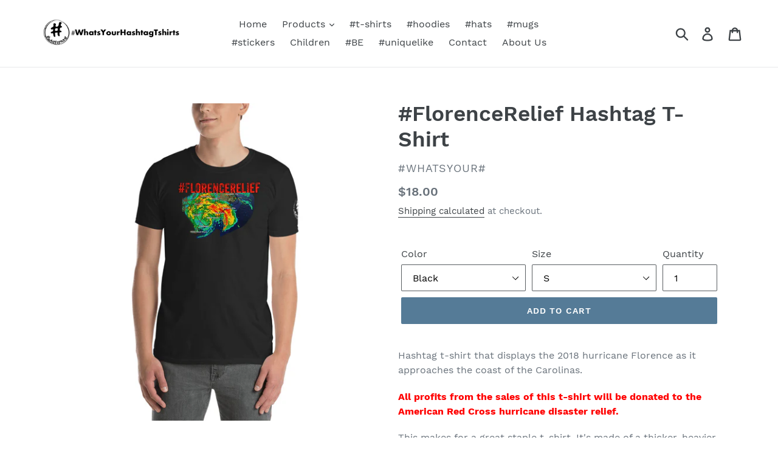

--- FILE ---
content_type: text/html; charset=utf-8
request_url: https://whatsyourhashtagtshirts.com/products/florencerelief-hashtag-t-shirt
body_size: 21977
content:
<!doctype html>
<!--[if IE 9]> <html class="ie9 no-js" lang="en"> <![endif]-->
<!--[if (gt IE 9)|!(IE)]><!--> <html class="no-js" lang="en"> <!--<![endif]-->
<head>
  <meta charset="utf-8">
  <meta http-equiv="X-UA-Compatible" content="IE=edge,chrome=1">
  <meta name="viewport" content="width=device-width,initial-scale=1">
  <meta name="theme-color" content="#557b97">
  <meta name="google-site-verification" content="XGbE5pH2BIdoy_iTbvMytyXFHRvL35w6gjguyXWYcf8" />  
  <meta name="p:domain_verify" content="df0fae2445f47203382d0413ca4139f6"/>
  <link rel="canonical" href="https://whatsyourhashtagtshirts.com/products/florencerelief-hashtag-t-shirt"><title>#FlorenceRelief Hashtag T-Shirt
&ndash; WhatsYourHashtagTshirts</title><meta name="description" content="Hashtag t-shirt that displays the 2018 hurricane Florence as it approaches the coast of the Carolinas. All profits from the sales of this t-shirt will be donated to the American Red Cross hurricane disaster relief."><!-- /snippets/social-meta-tags.liquid -->




<meta property="og:site_name" content="WhatsYourHashtagTshirts">
<meta property="og:url" content="https://whatsyourhashtagtshirts.com/products/florencerelief-hashtag-t-shirt">
<meta property="og:title" content="#FlorenceRelief Hashtag T-Shirt">
<meta property="og:type" content="product">
<meta property="og:description" content="Hashtag t-shirt that displays the 2018 hurricane Florence as it approaches the coast of the Carolinas. All profits from the sales of this t-shirt will be donated to the American Red Cross hurricane disaster relief.">

  <meta property="og:price:amount" content="18.00">
  <meta property="og:price:currency" content="USD">

<meta property="og:image" content="http://whatsyourhashtagtshirts.com/cdn/shop/products/mockup-2b32f93d_1200x1200.jpg?v=1561119246"><meta property="og:image" content="http://whatsyourhashtagtshirts.com/cdn/shop/products/17A33398-4D66-4D83-AACD-2AB487DFEB75_1200x1200.png?v=1561119246"><meta property="og:image" content="http://whatsyourhashtagtshirts.com/cdn/shop/products/mockup-d89c474b_1200x1200.jpg?v=1561119246">
<meta property="og:image:secure_url" content="https://whatsyourhashtagtshirts.com/cdn/shop/products/mockup-2b32f93d_1200x1200.jpg?v=1561119246"><meta property="og:image:secure_url" content="https://whatsyourhashtagtshirts.com/cdn/shop/products/17A33398-4D66-4D83-AACD-2AB487DFEB75_1200x1200.png?v=1561119246"><meta property="og:image:secure_url" content="https://whatsyourhashtagtshirts.com/cdn/shop/products/mockup-d89c474b_1200x1200.jpg?v=1561119246">


<meta name="twitter:card" content="summary_large_image">
<meta name="twitter:title" content="#FlorenceRelief Hashtag T-Shirt">
<meta name="twitter:description" content="Hashtag t-shirt that displays the 2018 hurricane Florence as it approaches the coast of the Carolinas. All profits from the sales of this t-shirt will be donated to the American Red Cross hurricane disaster relief.">


  <link href="//whatsyourhashtagtshirts.com/cdn/shop/t/1/assets/theme.scss.css?v=153741044341685622151665125544" rel="stylesheet" type="text/css" media="all" />

  <script>
    var theme = {
      strings: {
        addToCart: "Add to cart",
        soldOut: "Sold out",
        unavailable: "Unavailable",
        regularPrice: "Regular price",
        sale: "Sale",
        showMore: "Show More",
        showLess: "Show Less",
        addressError: "Error looking up that address",
        addressNoResults: "No results for that address",
        addressQueryLimit: "You have exceeded the Google API usage limit. Consider upgrading to a \u003ca href=\"https:\/\/developers.google.com\/maps\/premium\/usage-limits\"\u003ePremium Plan\u003c\/a\u003e.",
        authError: "There was a problem authenticating your Google Maps account.",
        newWindow: "Opens in a new window.",
        external: "Opens external website.",
        newWindowExternal: "Opens external website in a new window."
      },
      moneyFormat: "${{amount}}"
    }

    document.documentElement.className = document.documentElement.className.replace('no-js', 'js');
  </script>

  <!-- Global site tag (gtag.js) - Google Ads: 790288676 -->
  <script async src="https://www.googletagmanager.com/gtag/js?id=AW-790288676"></script>
  <script>
    window.dataLayer = window.dataLayer || [];
    function gtag(){dataLayer.push(arguments);}
    gtag('js', new Date());
    gtag('config', 'AW-790288676');
  </script>
  
  <!--[if (lte IE 9) ]><script src="//whatsyourhashtagtshirts.com/cdn/shop/t/1/assets/match-media.min.js?v=22265819453975888031533983117" type="text/javascript"></script><![endif]--><!--[if (gt IE 9)|!(IE)]><!--><script src="//whatsyourhashtagtshirts.com/cdn/shop/t/1/assets/lazysizes.js?v=68441465964607740661533983117" async="async"></script><!--<![endif]-->
  <!--[if lte IE 9]><script src="//whatsyourhashtagtshirts.com/cdn/shop/t/1/assets/lazysizes.min.js?v=157"></script><![endif]-->

  <!--[if (gt IE 9)|!(IE)]><!--><script src="//whatsyourhashtagtshirts.com/cdn/shop/t/1/assets/vendor.js?v=121857302354663160541533983118" defer="defer"></script><!--<![endif]-->
  <!--[if lte IE 9]><script src="//whatsyourhashtagtshirts.com/cdn/shop/t/1/assets/vendor.js?v=121857302354663160541533983118"></script><![endif]-->

  <!--[if (gt IE 9)|!(IE)]><!--><script src="//whatsyourhashtagtshirts.com/cdn/shop/t/1/assets/theme.js?v=34611478454016113181639409427" defer="defer"></script><!--<![endif]-->
  <!--[if lte IE 9]><script src="//whatsyourhashtagtshirts.com/cdn/shop/t/1/assets/theme.js?v=34611478454016113181639409427"></script><![endif]-->

  <script>window.performance && window.performance.mark && window.performance.mark('shopify.content_for_header.start');</script><meta name="google-site-verification" content="XGbE5pH2BIdoy_iTbvMytyXFHRvL35w6gjguyXWYcf8">
<meta id="shopify-digital-wallet" name="shopify-digital-wallet" content="/2477293681/digital_wallets/dialog">
<meta name="shopify-checkout-api-token" content="60b000ab6c135b87555e483c72f87e13">
<meta id="in-context-paypal-metadata" data-shop-id="2477293681" data-venmo-supported="false" data-environment="production" data-locale="en_US" data-paypal-v4="true" data-currency="USD">
<link rel="alternate" type="application/json+oembed" href="https://whatsyourhashtagtshirts.com/products/florencerelief-hashtag-t-shirt.oembed">
<script async="async" src="/checkouts/internal/preloads.js?locale=en-US"></script>
<script id="shopify-features" type="application/json">{"accessToken":"60b000ab6c135b87555e483c72f87e13","betas":["rich-media-storefront-analytics"],"domain":"whatsyourhashtagtshirts.com","predictiveSearch":true,"shopId":2477293681,"locale":"en"}</script>
<script>var Shopify = Shopify || {};
Shopify.shop = "whatsyour.myshopify.com";
Shopify.locale = "en";
Shopify.currency = {"active":"USD","rate":"1.0"};
Shopify.country = "US";
Shopify.theme = {"name":"Debut","id":34170896497,"schema_name":"Debut","schema_version":"7.1.1","theme_store_id":796,"role":"main"};
Shopify.theme.handle = "null";
Shopify.theme.style = {"id":null,"handle":null};
Shopify.cdnHost = "whatsyourhashtagtshirts.com/cdn";
Shopify.routes = Shopify.routes || {};
Shopify.routes.root = "/";</script>
<script type="module">!function(o){(o.Shopify=o.Shopify||{}).modules=!0}(window);</script>
<script>!function(o){function n(){var o=[];function n(){o.push(Array.prototype.slice.apply(arguments))}return n.q=o,n}var t=o.Shopify=o.Shopify||{};t.loadFeatures=n(),t.autoloadFeatures=n()}(window);</script>
<script id="shop-js-analytics" type="application/json">{"pageType":"product"}</script>
<script defer="defer" async type="module" src="//whatsyourhashtagtshirts.com/cdn/shopifycloud/shop-js/modules/v2/client.init-shop-cart-sync_BdyHc3Nr.en.esm.js"></script>
<script defer="defer" async type="module" src="//whatsyourhashtagtshirts.com/cdn/shopifycloud/shop-js/modules/v2/chunk.common_Daul8nwZ.esm.js"></script>
<script type="module">
  await import("//whatsyourhashtagtshirts.com/cdn/shopifycloud/shop-js/modules/v2/client.init-shop-cart-sync_BdyHc3Nr.en.esm.js");
await import("//whatsyourhashtagtshirts.com/cdn/shopifycloud/shop-js/modules/v2/chunk.common_Daul8nwZ.esm.js");

  window.Shopify.SignInWithShop?.initShopCartSync?.({"fedCMEnabled":true,"windoidEnabled":true});

</script>
<script>(function() {
  var isLoaded = false;
  function asyncLoad() {
    if (isLoaded) return;
    isLoaded = true;
    var urls = ["\/\/cdn.shopify.com\/proxy\/4a13dde469d767ec90d2af494c84769d949c3f9edc5e49c284d68632f595981a\/static.cdn.printful.com\/static\/js\/external\/shopify-product-customizer.js?v=0.28\u0026shop=whatsyour.myshopify.com\u0026sp-cache-control=cHVibGljLCBtYXgtYWdlPTkwMA","https:\/\/static.klaviyo.com\/onsite\/js\/MnGwsH\/klaviyo.js?company_id=MnGwsH\u0026shop=whatsyour.myshopify.com"];
    for (var i = 0; i < urls.length; i++) {
      var s = document.createElement('script');
      s.type = 'text/javascript';
      s.async = true;
      s.src = urls[i];
      var x = document.getElementsByTagName('script')[0];
      x.parentNode.insertBefore(s, x);
    }
  };
  if(window.attachEvent) {
    window.attachEvent('onload', asyncLoad);
  } else {
    window.addEventListener('load', asyncLoad, false);
  }
})();</script>
<script id="__st">var __st={"a":2477293681,"offset":-18000,"reqid":"82459eab-a7d8-465c-a387-05e740104bda-1768964170","pageurl":"whatsyourhashtagtshirts.com\/products\/florencerelief-hashtag-t-shirt","u":"413d486330dc","p":"product","rtyp":"product","rid":1532040806513};</script>
<script>window.ShopifyPaypalV4VisibilityTracking = true;</script>
<script id="captcha-bootstrap">!function(){'use strict';const t='contact',e='account',n='new_comment',o=[[t,t],['blogs',n],['comments',n],[t,'customer']],c=[[e,'customer_login'],[e,'guest_login'],[e,'recover_customer_password'],[e,'create_customer']],r=t=>t.map((([t,e])=>`form[action*='/${t}']:not([data-nocaptcha='true']) input[name='form_type'][value='${e}']`)).join(','),a=t=>()=>t?[...document.querySelectorAll(t)].map((t=>t.form)):[];function s(){const t=[...o],e=r(t);return a(e)}const i='password',u='form_key',d=['recaptcha-v3-token','g-recaptcha-response','h-captcha-response',i],f=()=>{try{return window.sessionStorage}catch{return}},m='__shopify_v',_=t=>t.elements[u];function p(t,e,n=!1){try{const o=window.sessionStorage,c=JSON.parse(o.getItem(e)),{data:r}=function(t){const{data:e,action:n}=t;return t[m]||n?{data:e,action:n}:{data:t,action:n}}(c);for(const[e,n]of Object.entries(r))t.elements[e]&&(t.elements[e].value=n);n&&o.removeItem(e)}catch(o){console.error('form repopulation failed',{error:o})}}const l='form_type',E='cptcha';function T(t){t.dataset[E]=!0}const w=window,h=w.document,L='Shopify',v='ce_forms',y='captcha';let A=!1;((t,e)=>{const n=(g='f06e6c50-85a8-45c8-87d0-21a2b65856fe',I='https://cdn.shopify.com/shopifycloud/storefront-forms-hcaptcha/ce_storefront_forms_captcha_hcaptcha.v1.5.2.iife.js',D={infoText:'Protected by hCaptcha',privacyText:'Privacy',termsText:'Terms'},(t,e,n)=>{const o=w[L][v],c=o.bindForm;if(c)return c(t,g,e,D).then(n);var r;o.q.push([[t,g,e,D],n]),r=I,A||(h.body.append(Object.assign(h.createElement('script'),{id:'captcha-provider',async:!0,src:r})),A=!0)});var g,I,D;w[L]=w[L]||{},w[L][v]=w[L][v]||{},w[L][v].q=[],w[L][y]=w[L][y]||{},w[L][y].protect=function(t,e){n(t,void 0,e),T(t)},Object.freeze(w[L][y]),function(t,e,n,w,h,L){const[v,y,A,g]=function(t,e,n){const i=e?o:[],u=t?c:[],d=[...i,...u],f=r(d),m=r(i),_=r(d.filter((([t,e])=>n.includes(e))));return[a(f),a(m),a(_),s()]}(w,h,L),I=t=>{const e=t.target;return e instanceof HTMLFormElement?e:e&&e.form},D=t=>v().includes(t);t.addEventListener('submit',(t=>{const e=I(t);if(!e)return;const n=D(e)&&!e.dataset.hcaptchaBound&&!e.dataset.recaptchaBound,o=_(e),c=g().includes(e)&&(!o||!o.value);(n||c)&&t.preventDefault(),c&&!n&&(function(t){try{if(!f())return;!function(t){const e=f();if(!e)return;const n=_(t);if(!n)return;const o=n.value;o&&e.removeItem(o)}(t);const e=Array.from(Array(32),(()=>Math.random().toString(36)[2])).join('');!function(t,e){_(t)||t.append(Object.assign(document.createElement('input'),{type:'hidden',name:u})),t.elements[u].value=e}(t,e),function(t,e){const n=f();if(!n)return;const o=[...t.querySelectorAll(`input[type='${i}']`)].map((({name:t})=>t)),c=[...d,...o],r={};for(const[a,s]of new FormData(t).entries())c.includes(a)||(r[a]=s);n.setItem(e,JSON.stringify({[m]:1,action:t.action,data:r}))}(t,e)}catch(e){console.error('failed to persist form',e)}}(e),e.submit())}));const S=(t,e)=>{t&&!t.dataset[E]&&(n(t,e.some((e=>e===t))),T(t))};for(const o of['focusin','change'])t.addEventListener(o,(t=>{const e=I(t);D(e)&&S(e,y())}));const B=e.get('form_key'),M=e.get(l),P=B&&M;t.addEventListener('DOMContentLoaded',(()=>{const t=y();if(P)for(const e of t)e.elements[l].value===M&&p(e,B);[...new Set([...A(),...v().filter((t=>'true'===t.dataset.shopifyCaptcha))])].forEach((e=>S(e,t)))}))}(h,new URLSearchParams(w.location.search),n,t,e,['guest_login'])})(!0,!0)}();</script>
<script integrity="sha256-4kQ18oKyAcykRKYeNunJcIwy7WH5gtpwJnB7kiuLZ1E=" data-source-attribution="shopify.loadfeatures" defer="defer" src="//whatsyourhashtagtshirts.com/cdn/shopifycloud/storefront/assets/storefront/load_feature-a0a9edcb.js" crossorigin="anonymous"></script>
<script data-source-attribution="shopify.dynamic_checkout.dynamic.init">var Shopify=Shopify||{};Shopify.PaymentButton=Shopify.PaymentButton||{isStorefrontPortableWallets:!0,init:function(){window.Shopify.PaymentButton.init=function(){};var t=document.createElement("script");t.src="https://whatsyourhashtagtshirts.com/cdn/shopifycloud/portable-wallets/latest/portable-wallets.en.js",t.type="module",document.head.appendChild(t)}};
</script>
<script data-source-attribution="shopify.dynamic_checkout.buyer_consent">
  function portableWalletsHideBuyerConsent(e){var t=document.getElementById("shopify-buyer-consent"),n=document.getElementById("shopify-subscription-policy-button");t&&n&&(t.classList.add("hidden"),t.setAttribute("aria-hidden","true"),n.removeEventListener("click",e))}function portableWalletsShowBuyerConsent(e){var t=document.getElementById("shopify-buyer-consent"),n=document.getElementById("shopify-subscription-policy-button");t&&n&&(t.classList.remove("hidden"),t.removeAttribute("aria-hidden"),n.addEventListener("click",e))}window.Shopify?.PaymentButton&&(window.Shopify.PaymentButton.hideBuyerConsent=portableWalletsHideBuyerConsent,window.Shopify.PaymentButton.showBuyerConsent=portableWalletsShowBuyerConsent);
</script>
<script data-source-attribution="shopify.dynamic_checkout.cart.bootstrap">document.addEventListener("DOMContentLoaded",(function(){function t(){return document.querySelector("shopify-accelerated-checkout-cart, shopify-accelerated-checkout")}if(t())Shopify.PaymentButton.init();else{new MutationObserver((function(e,n){t()&&(Shopify.PaymentButton.init(),n.disconnect())})).observe(document.body,{childList:!0,subtree:!0})}}));
</script>
<link id="shopify-accelerated-checkout-styles" rel="stylesheet" media="screen" href="https://whatsyourhashtagtshirts.com/cdn/shopifycloud/portable-wallets/latest/accelerated-checkout-backwards-compat.css" crossorigin="anonymous">
<style id="shopify-accelerated-checkout-cart">
        #shopify-buyer-consent {
  margin-top: 1em;
  display: inline-block;
  width: 100%;
}

#shopify-buyer-consent.hidden {
  display: none;
}

#shopify-subscription-policy-button {
  background: none;
  border: none;
  padding: 0;
  text-decoration: underline;
  font-size: inherit;
  cursor: pointer;
}

#shopify-subscription-policy-button::before {
  box-shadow: none;
}

      </style>

<script>window.performance && window.performance.mark && window.performance.mark('shopify.content_for_header.end');</script>
<link href="https://monorail-edge.shopifysvc.com" rel="dns-prefetch">
<script>(function(){if ("sendBeacon" in navigator && "performance" in window) {try {var session_token_from_headers = performance.getEntriesByType('navigation')[0].serverTiming.find(x => x.name == '_s').description;} catch {var session_token_from_headers = undefined;}var session_cookie_matches = document.cookie.match(/_shopify_s=([^;]*)/);var session_token_from_cookie = session_cookie_matches && session_cookie_matches.length === 2 ? session_cookie_matches[1] : "";var session_token = session_token_from_headers || session_token_from_cookie || "";function handle_abandonment_event(e) {var entries = performance.getEntries().filter(function(entry) {return /monorail-edge.shopifysvc.com/.test(entry.name);});if (!window.abandonment_tracked && entries.length === 0) {window.abandonment_tracked = true;var currentMs = Date.now();var navigation_start = performance.timing.navigationStart;var payload = {shop_id: 2477293681,url: window.location.href,navigation_start,duration: currentMs - navigation_start,session_token,page_type: "product"};window.navigator.sendBeacon("https://monorail-edge.shopifysvc.com/v1/produce", JSON.stringify({schema_id: "online_store_buyer_site_abandonment/1.1",payload: payload,metadata: {event_created_at_ms: currentMs,event_sent_at_ms: currentMs}}));}}window.addEventListener('pagehide', handle_abandonment_event);}}());</script>
<script id="web-pixels-manager-setup">(function e(e,d,r,n,o){if(void 0===o&&(o={}),!Boolean(null===(a=null===(i=window.Shopify)||void 0===i?void 0:i.analytics)||void 0===a?void 0:a.replayQueue)){var i,a;window.Shopify=window.Shopify||{};var t=window.Shopify;t.analytics=t.analytics||{};var s=t.analytics;s.replayQueue=[],s.publish=function(e,d,r){return s.replayQueue.push([e,d,r]),!0};try{self.performance.mark("wpm:start")}catch(e){}var l=function(){var e={modern:/Edge?\/(1{2}[4-9]|1[2-9]\d|[2-9]\d{2}|\d{4,})\.\d+(\.\d+|)|Firefox\/(1{2}[4-9]|1[2-9]\d|[2-9]\d{2}|\d{4,})\.\d+(\.\d+|)|Chrom(ium|e)\/(9{2}|\d{3,})\.\d+(\.\d+|)|(Maci|X1{2}).+ Version\/(15\.\d+|(1[6-9]|[2-9]\d|\d{3,})\.\d+)([,.]\d+|)( \(\w+\)|)( Mobile\/\w+|) Safari\/|Chrome.+OPR\/(9{2}|\d{3,})\.\d+\.\d+|(CPU[ +]OS|iPhone[ +]OS|CPU[ +]iPhone|CPU IPhone OS|CPU iPad OS)[ +]+(15[._]\d+|(1[6-9]|[2-9]\d|\d{3,})[._]\d+)([._]\d+|)|Android:?[ /-](13[3-9]|1[4-9]\d|[2-9]\d{2}|\d{4,})(\.\d+|)(\.\d+|)|Android.+Firefox\/(13[5-9]|1[4-9]\d|[2-9]\d{2}|\d{4,})\.\d+(\.\d+|)|Android.+Chrom(ium|e)\/(13[3-9]|1[4-9]\d|[2-9]\d{2}|\d{4,})\.\d+(\.\d+|)|SamsungBrowser\/([2-9]\d|\d{3,})\.\d+/,legacy:/Edge?\/(1[6-9]|[2-9]\d|\d{3,})\.\d+(\.\d+|)|Firefox\/(5[4-9]|[6-9]\d|\d{3,})\.\d+(\.\d+|)|Chrom(ium|e)\/(5[1-9]|[6-9]\d|\d{3,})\.\d+(\.\d+|)([\d.]+$|.*Safari\/(?![\d.]+ Edge\/[\d.]+$))|(Maci|X1{2}).+ Version\/(10\.\d+|(1[1-9]|[2-9]\d|\d{3,})\.\d+)([,.]\d+|)( \(\w+\)|)( Mobile\/\w+|) Safari\/|Chrome.+OPR\/(3[89]|[4-9]\d|\d{3,})\.\d+\.\d+|(CPU[ +]OS|iPhone[ +]OS|CPU[ +]iPhone|CPU IPhone OS|CPU iPad OS)[ +]+(10[._]\d+|(1[1-9]|[2-9]\d|\d{3,})[._]\d+)([._]\d+|)|Android:?[ /-](13[3-9]|1[4-9]\d|[2-9]\d{2}|\d{4,})(\.\d+|)(\.\d+|)|Mobile Safari.+OPR\/([89]\d|\d{3,})\.\d+\.\d+|Android.+Firefox\/(13[5-9]|1[4-9]\d|[2-9]\d{2}|\d{4,})\.\d+(\.\d+|)|Android.+Chrom(ium|e)\/(13[3-9]|1[4-9]\d|[2-9]\d{2}|\d{4,})\.\d+(\.\d+|)|Android.+(UC? ?Browser|UCWEB|U3)[ /]?(15\.([5-9]|\d{2,})|(1[6-9]|[2-9]\d|\d{3,})\.\d+)\.\d+|SamsungBrowser\/(5\.\d+|([6-9]|\d{2,})\.\d+)|Android.+MQ{2}Browser\/(14(\.(9|\d{2,})|)|(1[5-9]|[2-9]\d|\d{3,})(\.\d+|))(\.\d+|)|K[Aa][Ii]OS\/(3\.\d+|([4-9]|\d{2,})\.\d+)(\.\d+|)/},d=e.modern,r=e.legacy,n=navigator.userAgent;return n.match(d)?"modern":n.match(r)?"legacy":"unknown"}(),u="modern"===l?"modern":"legacy",c=(null!=n?n:{modern:"",legacy:""})[u],f=function(e){return[e.baseUrl,"/wpm","/b",e.hashVersion,"modern"===e.buildTarget?"m":"l",".js"].join("")}({baseUrl:d,hashVersion:r,buildTarget:u}),m=function(e){var d=e.version,r=e.bundleTarget,n=e.surface,o=e.pageUrl,i=e.monorailEndpoint;return{emit:function(e){var a=e.status,t=e.errorMsg,s=(new Date).getTime(),l=JSON.stringify({metadata:{event_sent_at_ms:s},events:[{schema_id:"web_pixels_manager_load/3.1",payload:{version:d,bundle_target:r,page_url:o,status:a,surface:n,error_msg:t},metadata:{event_created_at_ms:s}}]});if(!i)return console&&console.warn&&console.warn("[Web Pixels Manager] No Monorail endpoint provided, skipping logging."),!1;try{return self.navigator.sendBeacon.bind(self.navigator)(i,l)}catch(e){}var u=new XMLHttpRequest;try{return u.open("POST",i,!0),u.setRequestHeader("Content-Type","text/plain"),u.send(l),!0}catch(e){return console&&console.warn&&console.warn("[Web Pixels Manager] Got an unhandled error while logging to Monorail."),!1}}}}({version:r,bundleTarget:l,surface:e.surface,pageUrl:self.location.href,monorailEndpoint:e.monorailEndpoint});try{o.browserTarget=l,function(e){var d=e.src,r=e.async,n=void 0===r||r,o=e.onload,i=e.onerror,a=e.sri,t=e.scriptDataAttributes,s=void 0===t?{}:t,l=document.createElement("script"),u=document.querySelector("head"),c=document.querySelector("body");if(l.async=n,l.src=d,a&&(l.integrity=a,l.crossOrigin="anonymous"),s)for(var f in s)if(Object.prototype.hasOwnProperty.call(s,f))try{l.dataset[f]=s[f]}catch(e){}if(o&&l.addEventListener("load",o),i&&l.addEventListener("error",i),u)u.appendChild(l);else{if(!c)throw new Error("Did not find a head or body element to append the script");c.appendChild(l)}}({src:f,async:!0,onload:function(){if(!function(){var e,d;return Boolean(null===(d=null===(e=window.Shopify)||void 0===e?void 0:e.analytics)||void 0===d?void 0:d.initialized)}()){var d=window.webPixelsManager.init(e)||void 0;if(d){var r=window.Shopify.analytics;r.replayQueue.forEach((function(e){var r=e[0],n=e[1],o=e[2];d.publishCustomEvent(r,n,o)})),r.replayQueue=[],r.publish=d.publishCustomEvent,r.visitor=d.visitor,r.initialized=!0}}},onerror:function(){return m.emit({status:"failed",errorMsg:"".concat(f," has failed to load")})},sri:function(e){var d=/^sha384-[A-Za-z0-9+/=]+$/;return"string"==typeof e&&d.test(e)}(c)?c:"",scriptDataAttributes:o}),m.emit({status:"loading"})}catch(e){m.emit({status:"failed",errorMsg:(null==e?void 0:e.message)||"Unknown error"})}}})({shopId: 2477293681,storefrontBaseUrl: "https://whatsyourhashtagtshirts.com",extensionsBaseUrl: "https://extensions.shopifycdn.com/cdn/shopifycloud/web-pixels-manager",monorailEndpoint: "https://monorail-edge.shopifysvc.com/unstable/produce_batch",surface: "storefront-renderer",enabledBetaFlags: ["2dca8a86"],webPixelsConfigList: [{"id":"432406641","configuration":"{\"config\":\"{\\\"pixel_id\\\":\\\"GT-5NR2M7F\\\",\\\"target_country\\\":\\\"US\\\",\\\"gtag_events\\\":[{\\\"type\\\":\\\"purchase\\\",\\\"action_label\\\":\\\"MC-6LLPFCMMJM\\\"},{\\\"type\\\":\\\"page_view\\\",\\\"action_label\\\":\\\"MC-6LLPFCMMJM\\\"},{\\\"type\\\":\\\"view_item\\\",\\\"action_label\\\":\\\"MC-6LLPFCMMJM\\\"}],\\\"enable_monitoring_mode\\\":false}\"}","eventPayloadVersion":"v1","runtimeContext":"OPEN","scriptVersion":"b2a88bafab3e21179ed38636efcd8a93","type":"APP","apiClientId":1780363,"privacyPurposes":[],"dataSharingAdjustments":{"protectedCustomerApprovalScopes":["read_customer_address","read_customer_email","read_customer_name","read_customer_personal_data","read_customer_phone"]}},{"id":"75858033","eventPayloadVersion":"v1","runtimeContext":"LAX","scriptVersion":"1","type":"CUSTOM","privacyPurposes":["ANALYTICS"],"name":"Google Analytics tag (migrated)"},{"id":"shopify-app-pixel","configuration":"{}","eventPayloadVersion":"v1","runtimeContext":"STRICT","scriptVersion":"0450","apiClientId":"shopify-pixel","type":"APP","privacyPurposes":["ANALYTICS","MARKETING"]},{"id":"shopify-custom-pixel","eventPayloadVersion":"v1","runtimeContext":"LAX","scriptVersion":"0450","apiClientId":"shopify-pixel","type":"CUSTOM","privacyPurposes":["ANALYTICS","MARKETING"]}],isMerchantRequest: false,initData: {"shop":{"name":"WhatsYourHashtagTshirts","paymentSettings":{"currencyCode":"USD"},"myshopifyDomain":"whatsyour.myshopify.com","countryCode":"US","storefrontUrl":"https:\/\/whatsyourhashtagtshirts.com"},"customer":null,"cart":null,"checkout":null,"productVariants":[{"price":{"amount":18.0,"currencyCode":"USD"},"product":{"title":"#FlorenceRelief Hashtag T-Shirt","vendor":"#Whatsyour#","id":"1532040806513","untranslatedTitle":"#FlorenceRelief Hashtag T-Shirt","url":"\/products\/florencerelief-hashtag-t-shirt","type":"t-shirts"},"id":"13738735337585","image":{"src":"\/\/whatsyourhashtagtshirts.com\/cdn\/shop\/products\/mockup-d89c474b.jpg?v=1561119246"},"sku":"4616383","title":"Black \/ S","untranslatedTitle":"Black \/ S"},{"price":{"amount":18.0,"currencyCode":"USD"},"product":{"title":"#FlorenceRelief Hashtag T-Shirt","vendor":"#Whatsyour#","id":"1532040806513","untranslatedTitle":"#FlorenceRelief Hashtag T-Shirt","url":"\/products\/florencerelief-hashtag-t-shirt","type":"t-shirts"},"id":"13738735435889","image":{"src":"\/\/whatsyourhashtagtshirts.com\/cdn\/shop\/products\/mockup-d89c474b.jpg?v=1561119246"},"sku":"2436078","title":"Black \/ M","untranslatedTitle":"Black \/ M"},{"price":{"amount":18.0,"currencyCode":"USD"},"product":{"title":"#FlorenceRelief Hashtag T-Shirt","vendor":"#Whatsyour#","id":"1532040806513","untranslatedTitle":"#FlorenceRelief Hashtag T-Shirt","url":"\/products\/florencerelief-hashtag-t-shirt","type":"t-shirts"},"id":"13738735534193","image":{"src":"\/\/whatsyourhashtagtshirts.com\/cdn\/shop\/products\/mockup-d89c474b.jpg?v=1561119246"},"sku":"7098077","title":"Black \/ L","untranslatedTitle":"Black \/ L"},{"price":{"amount":18.0,"currencyCode":"USD"},"product":{"title":"#FlorenceRelief Hashtag T-Shirt","vendor":"#Whatsyour#","id":"1532040806513","untranslatedTitle":"#FlorenceRelief Hashtag T-Shirt","url":"\/products\/florencerelief-hashtag-t-shirt","type":"t-shirts"},"id":"13738735861873","image":{"src":"\/\/whatsyourhashtagtshirts.com\/cdn\/shop\/products\/mockup-d89c474b.jpg?v=1561119246"},"sku":"7527442","title":"Black \/ XL","untranslatedTitle":"Black \/ XL"},{"price":{"amount":20.5,"currencyCode":"USD"},"product":{"title":"#FlorenceRelief Hashtag T-Shirt","vendor":"#Whatsyour#","id":"1532040806513","untranslatedTitle":"#FlorenceRelief Hashtag T-Shirt","url":"\/products\/florencerelief-hashtag-t-shirt","type":"t-shirts"},"id":"13738735960177","image":{"src":"\/\/whatsyourhashtagtshirts.com\/cdn\/shop\/products\/mockup-d89c474b.jpg?v=1561119246"},"sku":"8330434","title":"Black \/ 2XL","untranslatedTitle":"Black \/ 2XL"},{"price":{"amount":22.5,"currencyCode":"USD"},"product":{"title":"#FlorenceRelief Hashtag T-Shirt","vendor":"#Whatsyour#","id":"1532040806513","untranslatedTitle":"#FlorenceRelief Hashtag T-Shirt","url":"\/products\/florencerelief-hashtag-t-shirt","type":"t-shirts"},"id":"13738736058481","image":{"src":"\/\/whatsyourhashtagtshirts.com\/cdn\/shop\/products\/mockup-d89c474b.jpg?v=1561119246"},"sku":"1876298","title":"Black \/ 3XL","untranslatedTitle":"Black \/ 3XL"},{"price":{"amount":18.0,"currencyCode":"USD"},"product":{"title":"#FlorenceRelief Hashtag T-Shirt","vendor":"#Whatsyour#","id":"1532040806513","untranslatedTitle":"#FlorenceRelief Hashtag T-Shirt","url":"\/products\/florencerelief-hashtag-t-shirt","type":"t-shirts"},"id":"13738736124017","image":{"src":"\/\/whatsyourhashtagtshirts.com\/cdn\/shop\/products\/mockup-2b32f93d.jpg?v=1561119246"},"sku":"5956296","title":"Navy \/ S","untranslatedTitle":"Navy \/ S"},{"price":{"amount":18.0,"currencyCode":"USD"},"product":{"title":"#FlorenceRelief Hashtag T-Shirt","vendor":"#Whatsyour#","id":"1532040806513","untranslatedTitle":"#FlorenceRelief Hashtag T-Shirt","url":"\/products\/florencerelief-hashtag-t-shirt","type":"t-shirts"},"id":"13738736222321","image":{"src":"\/\/whatsyourhashtagtshirts.com\/cdn\/shop\/products\/mockup-2b32f93d.jpg?v=1561119246"},"sku":"7107271","title":"Navy \/ M","untranslatedTitle":"Navy \/ M"},{"price":{"amount":18.0,"currencyCode":"USD"},"product":{"title":"#FlorenceRelief Hashtag T-Shirt","vendor":"#Whatsyour#","id":"1532040806513","untranslatedTitle":"#FlorenceRelief Hashtag T-Shirt","url":"\/products\/florencerelief-hashtag-t-shirt","type":"t-shirts"},"id":"13738736320625","image":{"src":"\/\/whatsyourhashtagtshirts.com\/cdn\/shop\/products\/mockup-2b32f93d.jpg?v=1561119246"},"sku":"7910242","title":"Navy \/ L","untranslatedTitle":"Navy \/ L"},{"price":{"amount":18.0,"currencyCode":"USD"},"product":{"title":"#FlorenceRelief Hashtag T-Shirt","vendor":"#Whatsyour#","id":"1532040806513","untranslatedTitle":"#FlorenceRelief Hashtag T-Shirt","url":"\/products\/florencerelief-hashtag-t-shirt","type":"t-shirts"},"id":"13738736418929","image":{"src":"\/\/whatsyourhashtagtshirts.com\/cdn\/shop\/products\/mockup-2b32f93d.jpg?v=1561119246"},"sku":"3116655","title":"Navy \/ XL","untranslatedTitle":"Navy \/ XL"},{"price":{"amount":20.5,"currencyCode":"USD"},"product":{"title":"#FlorenceRelief Hashtag T-Shirt","vendor":"#Whatsyour#","id":"1532040806513","untranslatedTitle":"#FlorenceRelief Hashtag T-Shirt","url":"\/products\/florencerelief-hashtag-t-shirt","type":"t-shirts"},"id":"13738736484465","image":{"src":"\/\/whatsyourhashtagtshirts.com\/cdn\/shop\/products\/mockup-2b32f93d.jpg?v=1561119246"},"sku":"6215695","title":"Navy \/ 2XL","untranslatedTitle":"Navy \/ 2XL"},{"price":{"amount":22.5,"currencyCode":"USD"},"product":{"title":"#FlorenceRelief Hashtag T-Shirt","vendor":"#Whatsyour#","id":"1532040806513","untranslatedTitle":"#FlorenceRelief Hashtag T-Shirt","url":"\/products\/florencerelief-hashtag-t-shirt","type":"t-shirts"},"id":"13738736582769","image":{"src":"\/\/whatsyourhashtagtshirts.com\/cdn\/shop\/products\/mockup-2b32f93d.jpg?v=1561119246"},"sku":"5875799","title":"Navy \/ 3XL","untranslatedTitle":"Navy \/ 3XL"}],"purchasingCompany":null},},"https://whatsyourhashtagtshirts.com/cdn","fcfee988w5aeb613cpc8e4bc33m6693e112",{"modern":"","legacy":""},{"shopId":"2477293681","storefrontBaseUrl":"https:\/\/whatsyourhashtagtshirts.com","extensionBaseUrl":"https:\/\/extensions.shopifycdn.com\/cdn\/shopifycloud\/web-pixels-manager","surface":"storefront-renderer","enabledBetaFlags":"[\"2dca8a86\"]","isMerchantRequest":"false","hashVersion":"fcfee988w5aeb613cpc8e4bc33m6693e112","publish":"custom","events":"[[\"page_viewed\",{}],[\"product_viewed\",{\"productVariant\":{\"price\":{\"amount\":18.0,\"currencyCode\":\"USD\"},\"product\":{\"title\":\"#FlorenceRelief Hashtag T-Shirt\",\"vendor\":\"#Whatsyour#\",\"id\":\"1532040806513\",\"untranslatedTitle\":\"#FlorenceRelief Hashtag T-Shirt\",\"url\":\"\/products\/florencerelief-hashtag-t-shirt\",\"type\":\"t-shirts\"},\"id\":\"13738735337585\",\"image\":{\"src\":\"\/\/whatsyourhashtagtshirts.com\/cdn\/shop\/products\/mockup-d89c474b.jpg?v=1561119246\"},\"sku\":\"4616383\",\"title\":\"Black \/ S\",\"untranslatedTitle\":\"Black \/ S\"}}]]"});</script><script>
  window.ShopifyAnalytics = window.ShopifyAnalytics || {};
  window.ShopifyAnalytics.meta = window.ShopifyAnalytics.meta || {};
  window.ShopifyAnalytics.meta.currency = 'USD';
  var meta = {"product":{"id":1532040806513,"gid":"gid:\/\/shopify\/Product\/1532040806513","vendor":"#Whatsyour#","type":"t-shirts","handle":"florencerelief-hashtag-t-shirt","variants":[{"id":13738735337585,"price":1800,"name":"#FlorenceRelief Hashtag T-Shirt - Black \/ S","public_title":"Black \/ S","sku":"4616383"},{"id":13738735435889,"price":1800,"name":"#FlorenceRelief Hashtag T-Shirt - Black \/ M","public_title":"Black \/ M","sku":"2436078"},{"id":13738735534193,"price":1800,"name":"#FlorenceRelief Hashtag T-Shirt - Black \/ L","public_title":"Black \/ L","sku":"7098077"},{"id":13738735861873,"price":1800,"name":"#FlorenceRelief Hashtag T-Shirt - Black \/ XL","public_title":"Black \/ XL","sku":"7527442"},{"id":13738735960177,"price":2050,"name":"#FlorenceRelief Hashtag T-Shirt - Black \/ 2XL","public_title":"Black \/ 2XL","sku":"8330434"},{"id":13738736058481,"price":2250,"name":"#FlorenceRelief Hashtag T-Shirt - Black \/ 3XL","public_title":"Black \/ 3XL","sku":"1876298"},{"id":13738736124017,"price":1800,"name":"#FlorenceRelief Hashtag T-Shirt - Navy \/ S","public_title":"Navy \/ S","sku":"5956296"},{"id":13738736222321,"price":1800,"name":"#FlorenceRelief Hashtag T-Shirt - Navy \/ M","public_title":"Navy \/ M","sku":"7107271"},{"id":13738736320625,"price":1800,"name":"#FlorenceRelief Hashtag T-Shirt - Navy \/ L","public_title":"Navy \/ L","sku":"7910242"},{"id":13738736418929,"price":1800,"name":"#FlorenceRelief Hashtag T-Shirt - Navy \/ XL","public_title":"Navy \/ XL","sku":"3116655"},{"id":13738736484465,"price":2050,"name":"#FlorenceRelief Hashtag T-Shirt - Navy \/ 2XL","public_title":"Navy \/ 2XL","sku":"6215695"},{"id":13738736582769,"price":2250,"name":"#FlorenceRelief Hashtag T-Shirt - Navy \/ 3XL","public_title":"Navy \/ 3XL","sku":"5875799"}],"remote":false},"page":{"pageType":"product","resourceType":"product","resourceId":1532040806513,"requestId":"82459eab-a7d8-465c-a387-05e740104bda-1768964170"}};
  for (var attr in meta) {
    window.ShopifyAnalytics.meta[attr] = meta[attr];
  }
</script>
<script class="analytics">
  (function () {
    var customDocumentWrite = function(content) {
      var jquery = null;

      if (window.jQuery) {
        jquery = window.jQuery;
      } else if (window.Checkout && window.Checkout.$) {
        jquery = window.Checkout.$;
      }

      if (jquery) {
        jquery('body').append(content);
      }
    };

    var hasLoggedConversion = function(token) {
      if (token) {
        return document.cookie.indexOf('loggedConversion=' + token) !== -1;
      }
      return false;
    }

    var setCookieIfConversion = function(token) {
      if (token) {
        var twoMonthsFromNow = new Date(Date.now());
        twoMonthsFromNow.setMonth(twoMonthsFromNow.getMonth() + 2);

        document.cookie = 'loggedConversion=' + token + '; expires=' + twoMonthsFromNow;
      }
    }

    var trekkie = window.ShopifyAnalytics.lib = window.trekkie = window.trekkie || [];
    if (trekkie.integrations) {
      return;
    }
    trekkie.methods = [
      'identify',
      'page',
      'ready',
      'track',
      'trackForm',
      'trackLink'
    ];
    trekkie.factory = function(method) {
      return function() {
        var args = Array.prototype.slice.call(arguments);
        args.unshift(method);
        trekkie.push(args);
        return trekkie;
      };
    };
    for (var i = 0; i < trekkie.methods.length; i++) {
      var key = trekkie.methods[i];
      trekkie[key] = trekkie.factory(key);
    }
    trekkie.load = function(config) {
      trekkie.config = config || {};
      trekkie.config.initialDocumentCookie = document.cookie;
      var first = document.getElementsByTagName('script')[0];
      var script = document.createElement('script');
      script.type = 'text/javascript';
      script.onerror = function(e) {
        var scriptFallback = document.createElement('script');
        scriptFallback.type = 'text/javascript';
        scriptFallback.onerror = function(error) {
                var Monorail = {
      produce: function produce(monorailDomain, schemaId, payload) {
        var currentMs = new Date().getTime();
        var event = {
          schema_id: schemaId,
          payload: payload,
          metadata: {
            event_created_at_ms: currentMs,
            event_sent_at_ms: currentMs
          }
        };
        return Monorail.sendRequest("https://" + monorailDomain + "/v1/produce", JSON.stringify(event));
      },
      sendRequest: function sendRequest(endpointUrl, payload) {
        // Try the sendBeacon API
        if (window && window.navigator && typeof window.navigator.sendBeacon === 'function' && typeof window.Blob === 'function' && !Monorail.isIos12()) {
          var blobData = new window.Blob([payload], {
            type: 'text/plain'
          });

          if (window.navigator.sendBeacon(endpointUrl, blobData)) {
            return true;
          } // sendBeacon was not successful

        } // XHR beacon

        var xhr = new XMLHttpRequest();

        try {
          xhr.open('POST', endpointUrl);
          xhr.setRequestHeader('Content-Type', 'text/plain');
          xhr.send(payload);
        } catch (e) {
          console.log(e);
        }

        return false;
      },
      isIos12: function isIos12() {
        return window.navigator.userAgent.lastIndexOf('iPhone; CPU iPhone OS 12_') !== -1 || window.navigator.userAgent.lastIndexOf('iPad; CPU OS 12_') !== -1;
      }
    };
    Monorail.produce('monorail-edge.shopifysvc.com',
      'trekkie_storefront_load_errors/1.1',
      {shop_id: 2477293681,
      theme_id: 34170896497,
      app_name: "storefront",
      context_url: window.location.href,
      source_url: "//whatsyourhashtagtshirts.com/cdn/s/trekkie.storefront.cd680fe47e6c39ca5d5df5f0a32d569bc48c0f27.min.js"});

        };
        scriptFallback.async = true;
        scriptFallback.src = '//whatsyourhashtagtshirts.com/cdn/s/trekkie.storefront.cd680fe47e6c39ca5d5df5f0a32d569bc48c0f27.min.js';
        first.parentNode.insertBefore(scriptFallback, first);
      };
      script.async = true;
      script.src = '//whatsyourhashtagtshirts.com/cdn/s/trekkie.storefront.cd680fe47e6c39ca5d5df5f0a32d569bc48c0f27.min.js';
      first.parentNode.insertBefore(script, first);
    };
    trekkie.load(
      {"Trekkie":{"appName":"storefront","development":false,"defaultAttributes":{"shopId":2477293681,"isMerchantRequest":null,"themeId":34170896497,"themeCityHash":"2991943633457225055","contentLanguage":"en","currency":"USD","eventMetadataId":"20038ea6-c768-424b-bacf-cb4e1dbe0c9c"},"isServerSideCookieWritingEnabled":true,"monorailRegion":"shop_domain","enabledBetaFlags":["65f19447"]},"Session Attribution":{},"S2S":{"facebookCapiEnabled":false,"source":"trekkie-storefront-renderer","apiClientId":580111}}
    );

    var loaded = false;
    trekkie.ready(function() {
      if (loaded) return;
      loaded = true;

      window.ShopifyAnalytics.lib = window.trekkie;

      var originalDocumentWrite = document.write;
      document.write = customDocumentWrite;
      try { window.ShopifyAnalytics.merchantGoogleAnalytics.call(this); } catch(error) {};
      document.write = originalDocumentWrite;

      window.ShopifyAnalytics.lib.page(null,{"pageType":"product","resourceType":"product","resourceId":1532040806513,"requestId":"82459eab-a7d8-465c-a387-05e740104bda-1768964170","shopifyEmitted":true});

      var match = window.location.pathname.match(/checkouts\/(.+)\/(thank_you|post_purchase)/)
      var token = match? match[1]: undefined;
      if (!hasLoggedConversion(token)) {
        setCookieIfConversion(token);
        window.ShopifyAnalytics.lib.track("Viewed Product",{"currency":"USD","variantId":13738735337585,"productId":1532040806513,"productGid":"gid:\/\/shopify\/Product\/1532040806513","name":"#FlorenceRelief Hashtag T-Shirt - Black \/ S","price":"18.00","sku":"4616383","brand":"#Whatsyour#","variant":"Black \/ S","category":"t-shirts","nonInteraction":true,"remote":false},undefined,undefined,{"shopifyEmitted":true});
      window.ShopifyAnalytics.lib.track("monorail:\/\/trekkie_storefront_viewed_product\/1.1",{"currency":"USD","variantId":13738735337585,"productId":1532040806513,"productGid":"gid:\/\/shopify\/Product\/1532040806513","name":"#FlorenceRelief Hashtag T-Shirt - Black \/ S","price":"18.00","sku":"4616383","brand":"#Whatsyour#","variant":"Black \/ S","category":"t-shirts","nonInteraction":true,"remote":false,"referer":"https:\/\/whatsyourhashtagtshirts.com\/products\/florencerelief-hashtag-t-shirt"});
      }
    });


        var eventsListenerScript = document.createElement('script');
        eventsListenerScript.async = true;
        eventsListenerScript.src = "//whatsyourhashtagtshirts.com/cdn/shopifycloud/storefront/assets/shop_events_listener-3da45d37.js";
        document.getElementsByTagName('head')[0].appendChild(eventsListenerScript);

})();</script>
  <script>
  if (!window.ga || (window.ga && typeof window.ga !== 'function')) {
    window.ga = function ga() {
      (window.ga.q = window.ga.q || []).push(arguments);
      if (window.Shopify && window.Shopify.analytics && typeof window.Shopify.analytics.publish === 'function') {
        window.Shopify.analytics.publish("ga_stub_called", {}, {sendTo: "google_osp_migration"});
      }
      console.error("Shopify's Google Analytics stub called with:", Array.from(arguments), "\nSee https://help.shopify.com/manual/promoting-marketing/pixels/pixel-migration#google for more information.");
    };
    if (window.Shopify && window.Shopify.analytics && typeof window.Shopify.analytics.publish === 'function') {
      window.Shopify.analytics.publish("ga_stub_initialized", {}, {sendTo: "google_osp_migration"});
    }
  }
</script>
<script
  defer
  src="https://whatsyourhashtagtshirts.com/cdn/shopifycloud/perf-kit/shopify-perf-kit-3.0.4.min.js"
  data-application="storefront-renderer"
  data-shop-id="2477293681"
  data-render-region="gcp-us-central1"
  data-page-type="product"
  data-theme-instance-id="34170896497"
  data-theme-name="Debut"
  data-theme-version="7.1.1"
  data-monorail-region="shop_domain"
  data-resource-timing-sampling-rate="10"
  data-shs="true"
  data-shs-beacon="true"
  data-shs-export-with-fetch="true"
  data-shs-logs-sample-rate="1"
  data-shs-beacon-endpoint="https://whatsyourhashtagtshirts.com/api/collect"
></script>
</head>

<body class="template-product">

  <a class="in-page-link visually-hidden skip-link" href="#MainContent">Skip to content</a>

  <div id="SearchDrawer" class="search-bar drawer drawer--top" role="dialog" aria-modal="true" aria-label="Search">
    <div class="search-bar__table">
      <div class="search-bar__table-cell search-bar__form-wrapper">
        <form class="search search-bar__form" action="/search" method="get" role="search">
          <input class="search__input search-bar__input" type="search" name="q" value="" placeholder="Search" aria-label="Search">
          <button class="search-bar__submit search__submit btn--link" type="submit">
            <svg aria-hidden="true" focusable="false" role="presentation" class="icon icon-search" viewBox="0 0 37 40"><path d="M35.6 36l-9.8-9.8c4.1-5.4 3.6-13.2-1.3-18.1-5.4-5.4-14.2-5.4-19.7 0-5.4 5.4-5.4 14.2 0 19.7 2.6 2.6 6.1 4.1 9.8 4.1 3 0 5.9-1 8.3-2.8l9.8 9.8c.4.4.9.6 1.4.6s1-.2 1.4-.6c.9-.9.9-2.1.1-2.9zm-20.9-8.2c-2.6 0-5.1-1-7-2.9-3.9-3.9-3.9-10.1 0-14C9.6 9 12.2 8 14.7 8s5.1 1 7 2.9c3.9 3.9 3.9 10.1 0 14-1.9 1.9-4.4 2.9-7 2.9z"/></svg>
            <span class="icon__fallback-text">Submit</span>
          </button>
        </form>
      </div>
      <div class="search-bar__table-cell text-right">
        <button type="button" class="btn--link search-bar__close js-drawer-close">
          <svg aria-hidden="true" focusable="false" role="presentation" class="icon icon-close" viewBox="0 0 37 40"><path d="M21.3 23l11-11c.8-.8.8-2 0-2.8-.8-.8-2-.8-2.8 0l-11 11-11-11c-.8-.8-2-.8-2.8 0-.8.8-.8 2 0 2.8l11 11-11 11c-.8.8-.8 2 0 2.8.4.4.9.6 1.4.6s1-.2 1.4-.6l11-11 11 11c.4.4.9.6 1.4.6s1-.2 1.4-.6c.8-.8.8-2 0-2.8l-11-11z"/></svg>
          <span class="icon__fallback-text">Close search</span>
        </button>
      </div>
    </div>
  </div>

  <div id="shopify-section-header" class="shopify-section">

<div data-section-id="header" data-section-type="header-section">
  

  <header class="site-header border-bottom logo--left" role="banner">
    <div class="grid grid--no-gutters grid--table site-header__mobile-nav">
      

      

      <div class="grid__item medium-up--one-quarter logo-align--left">
        
        
          <div class="h2 site-header__logo">
        
          
<a href="/" class="site-header__logo-image">
              
              <img class="lazyload js"
                   src="//whatsyourhashtagtshirts.com/cdn/shop/files/Attachment-1_41_300x300.png?v=1613764642"
                   data-src="//whatsyourhashtagtshirts.com/cdn/shop/files/Attachment-1_41_{width}x.png?v=1613764642"
                   data-widths="[180, 360, 540, 720, 900, 1080, 1296, 1512, 1728, 2048]"
                   data-aspectratio="4.771929824561403"
                   data-sizes="auto"
                   alt="WhatsYourHashtagTshirts"
                   style="max-width: 250px">
              <noscript>
                
                <img src="//whatsyourhashtagtshirts.com/cdn/shop/files/Attachment-1_41_250x.png?v=1613764642"
                     srcset="//whatsyourhashtagtshirts.com/cdn/shop/files/Attachment-1_41_250x.png?v=1613764642 1x, //whatsyourhashtagtshirts.com/cdn/shop/files/Attachment-1_41_250x@2x.png?v=1613764642 2x"
                     alt="WhatsYourHashtagTshirts"
                     style="max-width: 250px;">
              </noscript>
            </a>
          
        
          </div>
        
      </div>

      
        <nav class="grid__item medium-up--one-half small--hide" id="AccessibleNav" role="navigation">
          <ul class="site-nav list--inline " id="SiteNav">
  



    
      <li>
        <a href="/" class="site-nav__link site-nav__link--main">Home</a>
      </li>
    
  



    
      <li class="site-nav--has-dropdown">
        <button class="site-nav__link site-nav__link--main site-nav__link--button" type="button" aria-haspopup="true" aria-expanded="false" aria-controls="SiteNavLabel-products">
          Products
          <svg aria-hidden="true" focusable="false" role="presentation" class="icon icon--wide icon-chevron-down" viewBox="0 0 498.98 284.49"><defs><style>.cls-1{fill:#231f20}</style></defs><path class="cls-1" d="M80.93 271.76A35 35 0 0 1 140.68 247l189.74 189.75L520.16 247a35 35 0 1 1 49.5 49.5L355.17 511a35 35 0 0 1-49.5 0L91.18 296.5a34.89 34.89 0 0 1-10.25-24.74z" transform="translate(-80.93 -236.76)"/></svg>
        </button>

        <div class="site-nav__dropdown" id="SiteNavLabel-products">
          
            <ul>
              
                <li >
                  <a href="/collections/newest-products" class="site-nav__link site-nav__child-link site-nav__link--last">
                    All Products - Newest First
                  </a>
                </li>
              
            </ul>
          
        </div>
      </li>
    
  



    
      <li>
        <a href="/collections/t-shirts-hashtag-t-shirts" class="site-nav__link site-nav__link--main">#t-shirts</a>
      </li>
    
  



    
      <li>
        <a href="/collections/hoodie-hashtag-hoodies-hooded-sweatshirts" class="site-nav__link site-nav__link--main">#hoodies</a>
      </li>
    
  



    
      <li>
        <a href="/collections/hat-hashtag-hats" class="site-nav__link site-nav__link--main">#hats</a>
      </li>
    
  



    
      <li>
        <a href="/collections/mugs-hashtag-crafted-mugs" class="site-nav__link site-nav__link--main">#mugs</a>
      </li>
    
  



    
      <li>
        <a href="/collections/stickers-hashtag-stickers" class="site-nav__link site-nav__link--main">#stickers</a>
      </li>
    
  



    
      <li>
        <a href="/collections/childrens-shirts" class="site-nav__link site-nav__link--main">Children</a>
      </li>
    
  



    
      <li>
        <a href="/collections/be" class="site-nav__link site-nav__link--main">#BE</a>
      </li>
    
  



    
      <li>
        <a href="/collections/uniquelike" class="site-nav__link site-nav__link--main">#uniquelike</a>
      </li>
    
  



    
      <li>
        <a href="/pages/contact-us" class="site-nav__link site-nav__link--main">Contact</a>
      </li>
    
  



    
      <li>
        <a href="/pages/about-us" class="site-nav__link site-nav__link--main">About Us</a>
      </li>
    
  
</ul>

        </nav>
      

      <div class="grid__item medium-up--one-quarter text-right site-header__icons site-header__icons--plus">
        <div class="site-header__icons-wrapper">
          
            <div class="site-header__search site-header__icon small--hide">
              <form action="/search" method="get" class="search-header search" role="search">
  <input class="search-header__input search__input"
    type="search"
    name="q"
    placeholder="Search"
    aria-label="Search">
  <button class="search-header__submit search__submit btn--link site-header__icon" type="submit">
    <svg aria-hidden="true" focusable="false" role="presentation" class="icon icon-search" viewBox="0 0 37 40"><path d="M35.6 36l-9.8-9.8c4.1-5.4 3.6-13.2-1.3-18.1-5.4-5.4-14.2-5.4-19.7 0-5.4 5.4-5.4 14.2 0 19.7 2.6 2.6 6.1 4.1 9.8 4.1 3 0 5.9-1 8.3-2.8l9.8 9.8c.4.4.9.6 1.4.6s1-.2 1.4-.6c.9-.9.9-2.1.1-2.9zm-20.9-8.2c-2.6 0-5.1-1-7-2.9-3.9-3.9-3.9-10.1 0-14C9.6 9 12.2 8 14.7 8s5.1 1 7 2.9c3.9 3.9 3.9 10.1 0 14-1.9 1.9-4.4 2.9-7 2.9z"/></svg>
    <span class="icon__fallback-text">Submit</span>
  </button>
</form>

            </div>
          

          <button type="button" class="btn--link site-header__icon site-header__search-toggle js-drawer-open-top medium-up--hide">
            <svg aria-hidden="true" focusable="false" role="presentation" class="icon icon-search" viewBox="0 0 37 40"><path d="M35.6 36l-9.8-9.8c4.1-5.4 3.6-13.2-1.3-18.1-5.4-5.4-14.2-5.4-19.7 0-5.4 5.4-5.4 14.2 0 19.7 2.6 2.6 6.1 4.1 9.8 4.1 3 0 5.9-1 8.3-2.8l9.8 9.8c.4.4.9.6 1.4.6s1-.2 1.4-.6c.9-.9.9-2.1.1-2.9zm-20.9-8.2c-2.6 0-5.1-1-7-2.9-3.9-3.9-3.9-10.1 0-14C9.6 9 12.2 8 14.7 8s5.1 1 7 2.9c3.9 3.9 3.9 10.1 0 14-1.9 1.9-4.4 2.9-7 2.9z"/></svg>
            <span class="icon__fallback-text">Search</span>
          </button>

          
            
              <a href="/account/login" class="site-header__icon site-header__account">
                <svg aria-hidden="true" focusable="false" role="presentation" class="icon icon-login" viewBox="0 0 28.33 37.68"><path d="M14.17 14.9a7.45 7.45 0 1 0-7.5-7.45 7.46 7.46 0 0 0 7.5 7.45zm0-10.91a3.45 3.45 0 1 1-3.5 3.46A3.46 3.46 0 0 1 14.17 4zM14.17 16.47A14.18 14.18 0 0 0 0 30.68c0 1.41.66 4 5.11 5.66a27.17 27.17 0 0 0 9.06 1.34c6.54 0 14.17-1.84 14.17-7a14.18 14.18 0 0 0-14.17-14.21zm0 17.21c-6.3 0-10.17-1.77-10.17-3a10.17 10.17 0 1 1 20.33 0c.01 1.23-3.86 3-10.16 3z"/></svg>
                <span class="icon__fallback-text">Log in</span>
              </a>
            
          

          <a href="/cart" class="site-header__icon site-header__cart">
            <svg aria-hidden="true" focusable="false" role="presentation" class="icon icon-cart" viewBox="0 0 37 40"><path d="M36.5 34.8L33.3 8h-5.9C26.7 3.9 23 .8 18.5.8S10.3 3.9 9.6 8H3.7L.5 34.8c-.2 1.5.4 2.4.9 3 .5.5 1.4 1.2 3.1 1.2h28c1.3 0 2.4-.4 3.1-1.3.7-.7 1-1.8.9-2.9zm-18-30c2.2 0 4.1 1.4 4.7 3.2h-9.5c.7-1.9 2.6-3.2 4.8-3.2zM4.5 35l2.8-23h2.2v3c0 1.1.9 2 2 2s2-.9 2-2v-3h10v3c0 1.1.9 2 2 2s2-.9 2-2v-3h2.2l2.8 23h-28z"/></svg>
            <span class="icon__fallback-text">Cart</span>
            
          </a>

          
            <button type="button" class="btn--link site-header__icon site-header__menu js-mobile-nav-toggle mobile-nav--open" aria-controls="navigation"  aria-expanded="false" aria-label="Menu">
              <svg aria-hidden="true" focusable="false" role="presentation" class="icon icon-hamburger" viewBox="0 0 37 40"><path d="M33.5 25h-30c-1.1 0-2-.9-2-2s.9-2 2-2h30c1.1 0 2 .9 2 2s-.9 2-2 2zm0-11.5h-30c-1.1 0-2-.9-2-2s.9-2 2-2h30c1.1 0 2 .9 2 2s-.9 2-2 2zm0 23h-30c-1.1 0-2-.9-2-2s.9-2 2-2h30c1.1 0 2 .9 2 2s-.9 2-2 2z"/></svg>
              <svg aria-hidden="true" focusable="false" role="presentation" class="icon icon-close" viewBox="0 0 37 40"><path d="M21.3 23l11-11c.8-.8.8-2 0-2.8-.8-.8-2-.8-2.8 0l-11 11-11-11c-.8-.8-2-.8-2.8 0-.8.8-.8 2 0 2.8l11 11-11 11c-.8.8-.8 2 0 2.8.4.4.9.6 1.4.6s1-.2 1.4-.6l11-11 11 11c.4.4.9.6 1.4.6s1-.2 1.4-.6c.8-.8.8-2 0-2.8l-11-11z"/></svg>
            </button>
          
        </div>

      </div>
    </div>

    <nav class="mobile-nav-wrapper medium-up--hide" role="navigation">
      <ul id="MobileNav" class="mobile-nav">
        
<li class="mobile-nav__item border-bottom">
            
              <a href="/" class="mobile-nav__link">
                Home
              </a>
            
          </li>
        
<li class="mobile-nav__item border-bottom">
            
              
              <button type="button" class="btn--link js-toggle-submenu mobile-nav__link" data-target="products-2" data-level="1" aria-expanded="false">
                Products
                <div class="mobile-nav__icon">
                  <svg aria-hidden="true" focusable="false" role="presentation" class="icon icon-chevron-right" viewBox="0 0 284.49 498.98"><defs><style>.cls-1{fill:#231f20}</style></defs><path class="cls-1" d="M223.18 628.49a35 35 0 0 1-24.75-59.75L388.17 379 198.43 189.26a35 35 0 0 1 49.5-49.5l214.49 214.49a35 35 0 0 1 0 49.5L247.93 618.24a34.89 34.89 0 0 1-24.75 10.25z" transform="translate(-188.18 -129.51)"/></svg>
                </div>
              </button>
              <ul class="mobile-nav__dropdown" data-parent="products-2" data-level="2">
                <li class="visually-hidden" tabindex="-1" data-menu-title="2">Products Menu</li>
                <li class="mobile-nav__item border-bottom">
                  <div class="mobile-nav__table">
                    <div class="mobile-nav__table-cell mobile-nav__return">
                      <button class="btn--link js-toggle-submenu mobile-nav__return-btn" type="button" aria-expanded="true" aria-label="Products">
                        <svg aria-hidden="true" focusable="false" role="presentation" class="icon icon-chevron-left" viewBox="0 0 284.49 498.98"><defs><style>.cls-1{fill:#231f20}</style></defs><path class="cls-1" d="M437.67 129.51a35 35 0 0 1 24.75 59.75L272.67 379l189.75 189.74a35 35 0 1 1-49.5 49.5L198.43 403.75a35 35 0 0 1 0-49.5l214.49-214.49a34.89 34.89 0 0 1 24.75-10.25z" transform="translate(-188.18 -129.51)"/></svg>
                      </button>
                    </div>
                    <span class="mobile-nav__sublist-link mobile-nav__sublist-header mobile-nav__sublist-header--main-nav-parent">
                      Products
                    </span>
                  </div>
                </li>

                
                  <li class="mobile-nav__item">
                    
                      <a href="/collections/newest-products" class="mobile-nav__sublist-link">
                        All Products - Newest First
                      </a>
                    
                  </li>
                
              </ul>
            
          </li>
        
<li class="mobile-nav__item border-bottom">
            
              <a href="/collections/t-shirts-hashtag-t-shirts" class="mobile-nav__link">
                #t-shirts
              </a>
            
          </li>
        
<li class="mobile-nav__item border-bottom">
            
              <a href="/collections/hoodie-hashtag-hoodies-hooded-sweatshirts" class="mobile-nav__link">
                #hoodies
              </a>
            
          </li>
        
<li class="mobile-nav__item border-bottom">
            
              <a href="/collections/hat-hashtag-hats" class="mobile-nav__link">
                #hats
              </a>
            
          </li>
        
<li class="mobile-nav__item border-bottom">
            
              <a href="/collections/mugs-hashtag-crafted-mugs" class="mobile-nav__link">
                #mugs
              </a>
            
          </li>
        
<li class="mobile-nav__item border-bottom">
            
              <a href="/collections/stickers-hashtag-stickers" class="mobile-nav__link">
                #stickers
              </a>
            
          </li>
        
<li class="mobile-nav__item border-bottom">
            
              <a href="/collections/childrens-shirts" class="mobile-nav__link">
                Children
              </a>
            
          </li>
        
<li class="mobile-nav__item border-bottom">
            
              <a href="/collections/be" class="mobile-nav__link">
                #BE
              </a>
            
          </li>
        
<li class="mobile-nav__item border-bottom">
            
              <a href="/collections/uniquelike" class="mobile-nav__link">
                #uniquelike
              </a>
            
          </li>
        
<li class="mobile-nav__item border-bottom">
            
              <a href="/pages/contact-us" class="mobile-nav__link">
                Contact
              </a>
            
          </li>
        
<li class="mobile-nav__item">
            
              <a href="/pages/about-us" class="mobile-nav__link">
                About Us
              </a>
            
          </li>
        
      </ul>
    </nav>
  </header>

  
</div>



<script type="application/ld+json">
{
  "@context": "http://schema.org",
  "@type": "Organization",
  "name": "WhatsYourHashtagTshirts",
  
    
    "logo": "https://whatsyourhashtagtshirts.com/cdn/shop/files/Attachment-1_41_2448x.png?v=1613764642",
  
  "sameAs": [
    "",
    "https://www.facebook.com/whatsyourhashtagtshirts",
    "",
    "https://www.instagram.com/whatsyourhashtagtshirts",
    "",
    "",
    "https://www.youtube.com/channel/UCfqD5mxlLcJeSe80Ny-tRZQ/videos",
    ""
  ],
  "url": "https://whatsyourhashtagtshirts.com"
}
</script>


</div>

  <div class="page-container" id="PageContainer">

    <main class="main-content js-focus-hidden" id="MainContent" role="main" tabindex="-1">
      

<div id="shopify-section-product-template" class="shopify-section"><div class="product-template__container page-width"
  id="ProductSection-product-template"
  data-section-id="product-template"
  data-section-type="product"
  data-enable-history-state="true"
>
  


  <div class="grid product-single">
    <div class="grid__item product-single__photos medium-up--one-half">
        
        
        
        
<style>
  
  
  @media screen and (min-width: 750px) { 
    #FeaturedImage-product-template-4373555478641 {
      max-width: 530px;
      max-height: 530.0px;
    }
    #FeaturedImageZoom-product-template-4373555478641-wrapper {
      max-width: 530px;
      max-height: 530.0px;
    }
   } 
  
  
    
    @media screen and (max-width: 749px) {
      #FeaturedImage-product-template-4373555478641 {
        max-width: 750px;
        max-height: 750px;
      }
      #FeaturedImageZoom-product-template-4373555478641-wrapper {
        max-width: 750px;
      }
    }
  
</style>


        <div id="FeaturedImageZoom-product-template-4373555478641-wrapper" class="product-single__photo-wrapper js">
          <div
          id="FeaturedImageZoom-product-template-4373555478641"
          style="padding-top:100.0%;"
          class="product-single__photo js-zoom-enabled product-single__photo--has-thumbnails hide"
          data-image-id="4373555478641"
           data-zoom="//whatsyourhashtagtshirts.com/cdn/shop/products/mockup-2b32f93d_1024x1024@2x.jpg?v=1561119246">
            <img id="FeaturedImage-product-template-4373555478641"
                 class="feature-row__image product-featured-img lazyload lazypreload"
                 src="//whatsyourhashtagtshirts.com/cdn/shop/products/mockup-2b32f93d_300x300.jpg?v=1561119246"
                 data-src="//whatsyourhashtagtshirts.com/cdn/shop/products/mockup-2b32f93d_{width}x.jpg?v=1561119246"
                 data-widths="[180, 360, 540, 720, 900, 1080, 1296, 1512, 1728, 2048]"
                 data-aspectratio="1.0"
                 data-sizes="auto"
                 tabindex="-1"
                 alt="#FlorenceRelief Hashtag T-Shirt">
          </div>
        </div>
      
        
        
        
        
<style>
  
  
  @media screen and (min-width: 750px) { 
    #FeaturedImage-product-template-4373574811761 {
      max-width: 530px;
      max-height: 419.1503267973856px;
    }
    #FeaturedImageZoom-product-template-4373574811761-wrapper {
      max-width: 530px;
      max-height: 419.1503267973856px;
    }
   } 
  
  
    
    @media screen and (max-width: 749px) {
      #FeaturedImage-product-template-4373574811761 {
        max-width: 750px;
        max-height: 750px;
      }
      #FeaturedImageZoom-product-template-4373574811761-wrapper {
        max-width: 750px;
      }
    }
  
</style>


        <div id="FeaturedImageZoom-product-template-4373574811761-wrapper" class="product-single__photo-wrapper js">
          <div
          id="FeaturedImageZoom-product-template-4373574811761"
          style="padding-top:79.08496732026143%;"
          class="product-single__photo js-zoom-enabled product-single__photo--has-thumbnails hide"
          data-image-id="4373574811761"
           data-zoom="//whatsyourhashtagtshirts.com/cdn/shop/products/17A33398-4D66-4D83-AACD-2AB487DFEB75_1024x1024@2x.png?v=1561119246">
            <img id="FeaturedImage-product-template-4373574811761"
                 class="feature-row__image product-featured-img lazyload lazypreload"
                 src="//whatsyourhashtagtshirts.com/cdn/shop/products/17A33398-4D66-4D83-AACD-2AB487DFEB75_300x300.png?v=1561119246"
                 data-src="//whatsyourhashtagtshirts.com/cdn/shop/products/17A33398-4D66-4D83-AACD-2AB487DFEB75_{width}x.png?v=1561119246"
                 data-widths="[180, 360, 540, 720, 900, 1080, 1296, 1512, 1728, 2048]"
                 data-aspectratio="1.2644628099173554"
                 data-sizes="auto"
                 tabindex="-1"
                 alt="#FlorenceRelief Hashtag T-Shirt">
          </div>
        </div>
      
        
        
        
        
<style>
  
  
  @media screen and (min-width: 750px) { 
    #FeaturedImage-product-template-4373555544177 {
      max-width: 530px;
      max-height: 530.0px;
    }
    #FeaturedImageZoom-product-template-4373555544177-wrapper {
      max-width: 530px;
      max-height: 530.0px;
    }
   } 
  
  
    
    @media screen and (max-width: 749px) {
      #FeaturedImage-product-template-4373555544177 {
        max-width: 750px;
        max-height: 750px;
      }
      #FeaturedImageZoom-product-template-4373555544177-wrapper {
        max-width: 750px;
      }
    }
  
</style>


        <div id="FeaturedImageZoom-product-template-4373555544177-wrapper" class="product-single__photo-wrapper js">
          <div
          id="FeaturedImageZoom-product-template-4373555544177"
          style="padding-top:100.0%;"
          class="product-single__photo js-zoom-enabled product-single__photo--has-thumbnails"
          data-image-id="4373555544177"
           data-zoom="//whatsyourhashtagtshirts.com/cdn/shop/products/mockup-d89c474b_1024x1024@2x.jpg?v=1561119246">
            <img id="FeaturedImage-product-template-4373555544177"
                 class="feature-row__image product-featured-img lazyload"
                 src="//whatsyourhashtagtshirts.com/cdn/shop/products/mockup-d89c474b_300x300.jpg?v=1561119246"
                 data-src="//whatsyourhashtagtshirts.com/cdn/shop/products/mockup-d89c474b_{width}x.jpg?v=1561119246"
                 data-widths="[180, 360, 540, 720, 900, 1080, 1296, 1512, 1728, 2048]"
                 data-aspectratio="1.0"
                 data-sizes="auto"
                 tabindex="-1"
                 alt="#FlorenceRelief Hashtag T-Shirt">
          </div>
        </div>
      
        
        
        
        
<style>
  
  
  @media screen and (min-width: 750px) { 
    #FeaturedImage-product-template-4373555806321 {
      max-width: 530px;
      max-height: 530.0px;
    }
    #FeaturedImageZoom-product-template-4373555806321-wrapper {
      max-width: 530px;
      max-height: 530.0px;
    }
   } 
  
  
    
    @media screen and (max-width: 749px) {
      #FeaturedImage-product-template-4373555806321 {
        max-width: 750px;
        max-height: 750px;
      }
      #FeaturedImageZoom-product-template-4373555806321-wrapper {
        max-width: 750px;
      }
    }
  
</style>


        <div id="FeaturedImageZoom-product-template-4373555806321-wrapper" class="product-single__photo-wrapper js">
          <div
          id="FeaturedImageZoom-product-template-4373555806321"
          style="padding-top:100.0%;"
          class="product-single__photo js-zoom-enabled product-single__photo--has-thumbnails hide"
          data-image-id="4373555806321"
           data-zoom="//whatsyourhashtagtshirts.com/cdn/shop/products/mockup-8f987b76_1024x1024@2x.jpg?v=1561119246">
            <img id="FeaturedImage-product-template-4373555806321"
                 class="feature-row__image product-featured-img lazyload lazypreload"
                 src="//whatsyourhashtagtshirts.com/cdn/shop/products/mockup-8f987b76_300x300.jpg?v=1561119246"
                 data-src="//whatsyourhashtagtshirts.com/cdn/shop/products/mockup-8f987b76_{width}x.jpg?v=1561119246"
                 data-widths="[180, 360, 540, 720, 900, 1080, 1296, 1512, 1728, 2048]"
                 data-aspectratio="1.0"
                 data-sizes="auto"
                 tabindex="-1"
                 alt="#FlorenceRelief Hashtag T-Shirt">
          </div>
        </div>
      
        
        
        
        
<style>
  
  
  @media screen and (min-width: 750px) { 
    #FeaturedImage-product-template-4373555904625 {
      max-width: 530px;
      max-height: 530.0px;
    }
    #FeaturedImageZoom-product-template-4373555904625-wrapper {
      max-width: 530px;
      max-height: 530.0px;
    }
   } 
  
  
    
    @media screen and (max-width: 749px) {
      #FeaturedImage-product-template-4373555904625 {
        max-width: 750px;
        max-height: 750px;
      }
      #FeaturedImageZoom-product-template-4373555904625-wrapper {
        max-width: 750px;
      }
    }
  
</style>


        <div id="FeaturedImageZoom-product-template-4373555904625-wrapper" class="product-single__photo-wrapper js">
          <div
          id="FeaturedImageZoom-product-template-4373555904625"
          style="padding-top:100.0%;"
          class="product-single__photo js-zoom-enabled product-single__photo--has-thumbnails hide"
          data-image-id="4373555904625"
           data-zoom="//whatsyourhashtagtshirts.com/cdn/shop/products/mockup-dedab95b_1024x1024@2x.jpg?v=1561119246">
            <img id="FeaturedImage-product-template-4373555904625"
                 class="feature-row__image product-featured-img lazyload lazypreload"
                 src="//whatsyourhashtagtshirts.com/cdn/shop/products/mockup-dedab95b_300x300.jpg?v=1561119246"
                 data-src="//whatsyourhashtagtshirts.com/cdn/shop/products/mockup-dedab95b_{width}x.jpg?v=1561119246"
                 data-widths="[180, 360, 540, 720, 900, 1080, 1296, 1512, 1728, 2048]"
                 data-aspectratio="1.0"
                 data-sizes="auto"
                 tabindex="-1"
                 alt="#FlorenceRelief Hashtag T-Shirt">
          </div>
        </div>
      
        
        
        
        
<style>
  
  
  @media screen and (min-width: 750px) { 
    #FeaturedImage-product-template-4373556035697 {
      max-width: 530px;
      max-height: 530.0px;
    }
    #FeaturedImageZoom-product-template-4373556035697-wrapper {
      max-width: 530px;
      max-height: 530.0px;
    }
   } 
  
  
    
    @media screen and (max-width: 749px) {
      #FeaturedImage-product-template-4373556035697 {
        max-width: 750px;
        max-height: 750px;
      }
      #FeaturedImageZoom-product-template-4373556035697-wrapper {
        max-width: 750px;
      }
    }
  
</style>


        <div id="FeaturedImageZoom-product-template-4373556035697-wrapper" class="product-single__photo-wrapper js">
          <div
          id="FeaturedImageZoom-product-template-4373556035697"
          style="padding-top:100.0%;"
          class="product-single__photo js-zoom-enabled product-single__photo--has-thumbnails hide"
          data-image-id="4373556035697"
           data-zoom="//whatsyourhashtagtshirts.com/cdn/shop/products/mockup-dd478187_1024x1024@2x.jpg?v=1561119246">
            <img id="FeaturedImage-product-template-4373556035697"
                 class="feature-row__image product-featured-img lazyload lazypreload"
                 src="//whatsyourhashtagtshirts.com/cdn/shop/products/mockup-dd478187_300x300.jpg?v=1561119246"
                 data-src="//whatsyourhashtagtshirts.com/cdn/shop/products/mockup-dd478187_{width}x.jpg?v=1561119246"
                 data-widths="[180, 360, 540, 720, 900, 1080, 1296, 1512, 1728, 2048]"
                 data-aspectratio="1.0"
                 data-sizes="auto"
                 tabindex="-1"
                 alt="#FlorenceRelief Hashtag T-Shirt">
          </div>
        </div>
      
        
        
        
        
<style>
  
  
  @media screen and (min-width: 750px) { 
    #FeaturedImage-product-template-4373556101233 {
      max-width: 530px;
      max-height: 530.0px;
    }
    #FeaturedImageZoom-product-template-4373556101233-wrapper {
      max-width: 530px;
      max-height: 530.0px;
    }
   } 
  
  
    
    @media screen and (max-width: 749px) {
      #FeaturedImage-product-template-4373556101233 {
        max-width: 750px;
        max-height: 750px;
      }
      #FeaturedImageZoom-product-template-4373556101233-wrapper {
        max-width: 750px;
      }
    }
  
</style>


        <div id="FeaturedImageZoom-product-template-4373556101233-wrapper" class="product-single__photo-wrapper js">
          <div
          id="FeaturedImageZoom-product-template-4373556101233"
          style="padding-top:100.0%;"
          class="product-single__photo js-zoom-enabled product-single__photo--has-thumbnails hide"
          data-image-id="4373556101233"
           data-zoom="//whatsyourhashtagtshirts.com/cdn/shop/products/mockup-783b1467_1024x1024@2x.jpg?v=1561119246">
            <img id="FeaturedImage-product-template-4373556101233"
                 class="feature-row__image product-featured-img lazyload lazypreload"
                 src="//whatsyourhashtagtshirts.com/cdn/shop/products/mockup-783b1467_300x300.jpg?v=1561119246"
                 data-src="//whatsyourhashtagtshirts.com/cdn/shop/products/mockup-783b1467_{width}x.jpg?v=1561119246"
                 data-widths="[180, 360, 540, 720, 900, 1080, 1296, 1512, 1728, 2048]"
                 data-aspectratio="1.0"
                 data-sizes="auto"
                 tabindex="-1"
                 alt="#FlorenceRelief Hashtag T-Shirt">
          </div>
        </div>
      

      <noscript>
        
        <img src="//whatsyourhashtagtshirts.com/cdn/shop/products/mockup-d89c474b_530x@2x.jpg?v=1561119246" alt="#FlorenceRelief Hashtag T-Shirt" id="FeaturedImage-product-template" class="product-featured-img" style="max-width: 530px;">
      </noscript>

      
        

        <div class="thumbnails-wrapper thumbnails-slider--active">
          
            <button type="button" class="btn btn--link medium-up--hide thumbnails-slider__btn thumbnails-slider__prev thumbnails-slider__prev--product-template">
              <svg aria-hidden="true" focusable="false" role="presentation" class="icon icon-chevron-left" viewBox="0 0 284.49 498.98"><defs><style>.cls-1{fill:#231f20}</style></defs><path class="cls-1" d="M437.67 129.51a35 35 0 0 1 24.75 59.75L272.67 379l189.75 189.74a35 35 0 1 1-49.5 49.5L198.43 403.75a35 35 0 0 1 0-49.5l214.49-214.49a34.89 34.89 0 0 1 24.75-10.25z" transform="translate(-188.18 -129.51)"/></svg>
              <span class="icon__fallback-text">Previous slide</span>
            </button>
          
          <ul class="grid grid--uniform product-single__thumbnails product-single__thumbnails-product-template">
            
              <li class="grid__item medium-up--one-quarter product-single__thumbnails-item js">
                <a href="//whatsyourhashtagtshirts.com/cdn/shop/products/mockup-2b32f93d_1024x1024@2x.jpg?v=1561119246"
                   class="text-link product-single__thumbnail product-single__thumbnail--product-template"
                   data-thumbnail-id="4373555478641"
                   data-zoom="//whatsyourhashtagtshirts.com/cdn/shop/products/mockup-2b32f93d_1024x1024@2x.jpg?v=1561119246">
                     <img class="product-single__thumbnail-image" src="//whatsyourhashtagtshirts.com/cdn/shop/products/mockup-2b32f93d_110x110@2x.jpg?v=1561119246" alt="Load image into Gallery viewer, #FlorenceRelief Hashtag T-Shirt">
                </a>
              </li>
            
              <li class="grid__item medium-up--one-quarter product-single__thumbnails-item js">
                <a href="//whatsyourhashtagtshirts.com/cdn/shop/products/17A33398-4D66-4D83-AACD-2AB487DFEB75_1024x1024@2x.png?v=1561119246"
                   class="text-link product-single__thumbnail product-single__thumbnail--product-template"
                   data-thumbnail-id="4373574811761"
                   data-zoom="//whatsyourhashtagtshirts.com/cdn/shop/products/17A33398-4D66-4D83-AACD-2AB487DFEB75_1024x1024@2x.png?v=1561119246">
                     <img class="product-single__thumbnail-image" src="//whatsyourhashtagtshirts.com/cdn/shop/products/17A33398-4D66-4D83-AACD-2AB487DFEB75_110x110@2x.png?v=1561119246" alt="Load image into Gallery viewer, #FlorenceRelief Hashtag T-Shirt">
                </a>
              </li>
            
              <li class="grid__item medium-up--one-quarter product-single__thumbnails-item js">
                <a href="//whatsyourhashtagtshirts.com/cdn/shop/products/mockup-d89c474b_1024x1024@2x.jpg?v=1561119246"
                   class="text-link product-single__thumbnail product-single__thumbnail--product-template"
                   data-thumbnail-id="4373555544177"
                   data-zoom="//whatsyourhashtagtshirts.com/cdn/shop/products/mockup-d89c474b_1024x1024@2x.jpg?v=1561119246">
                     <img class="product-single__thumbnail-image" src="//whatsyourhashtagtshirts.com/cdn/shop/products/mockup-d89c474b_110x110@2x.jpg?v=1561119246" alt="Load image into Gallery viewer, #FlorenceRelief Hashtag T-Shirt">
                </a>
              </li>
            
              <li class="grid__item medium-up--one-quarter product-single__thumbnails-item js">
                <a href="//whatsyourhashtagtshirts.com/cdn/shop/products/mockup-8f987b76_1024x1024@2x.jpg?v=1561119246"
                   class="text-link product-single__thumbnail product-single__thumbnail--product-template"
                   data-thumbnail-id="4373555806321"
                   data-zoom="//whatsyourhashtagtshirts.com/cdn/shop/products/mockup-8f987b76_1024x1024@2x.jpg?v=1561119246">
                     <img class="product-single__thumbnail-image" src="//whatsyourhashtagtshirts.com/cdn/shop/products/mockup-8f987b76_110x110@2x.jpg?v=1561119246" alt="Load image into Gallery viewer, #FlorenceRelief Hashtag T-Shirt">
                </a>
              </li>
            
              <li class="grid__item medium-up--one-quarter product-single__thumbnails-item js">
                <a href="//whatsyourhashtagtshirts.com/cdn/shop/products/mockup-dedab95b_1024x1024@2x.jpg?v=1561119246"
                   class="text-link product-single__thumbnail product-single__thumbnail--product-template"
                   data-thumbnail-id="4373555904625"
                   data-zoom="//whatsyourhashtagtshirts.com/cdn/shop/products/mockup-dedab95b_1024x1024@2x.jpg?v=1561119246">
                     <img class="product-single__thumbnail-image" src="//whatsyourhashtagtshirts.com/cdn/shop/products/mockup-dedab95b_110x110@2x.jpg?v=1561119246" alt="Load image into Gallery viewer, #FlorenceRelief Hashtag T-Shirt">
                </a>
              </li>
            
              <li class="grid__item medium-up--one-quarter product-single__thumbnails-item js">
                <a href="//whatsyourhashtagtshirts.com/cdn/shop/products/mockup-dd478187_1024x1024@2x.jpg?v=1561119246"
                   class="text-link product-single__thumbnail product-single__thumbnail--product-template"
                   data-thumbnail-id="4373556035697"
                   data-zoom="//whatsyourhashtagtshirts.com/cdn/shop/products/mockup-dd478187_1024x1024@2x.jpg?v=1561119246">
                     <img class="product-single__thumbnail-image" src="//whatsyourhashtagtshirts.com/cdn/shop/products/mockup-dd478187_110x110@2x.jpg?v=1561119246" alt="Load image into Gallery viewer, #FlorenceRelief Hashtag T-Shirt">
                </a>
              </li>
            
              <li class="grid__item medium-up--one-quarter product-single__thumbnails-item js">
                <a href="//whatsyourhashtagtshirts.com/cdn/shop/products/mockup-783b1467_1024x1024@2x.jpg?v=1561119246"
                   class="text-link product-single__thumbnail product-single__thumbnail--product-template"
                   data-thumbnail-id="4373556101233"
                   data-zoom="//whatsyourhashtagtshirts.com/cdn/shop/products/mockup-783b1467_1024x1024@2x.jpg?v=1561119246">
                     <img class="product-single__thumbnail-image" src="//whatsyourhashtagtshirts.com/cdn/shop/products/mockup-783b1467_110x110@2x.jpg?v=1561119246" alt="Load image into Gallery viewer, #FlorenceRelief Hashtag T-Shirt">
                </a>
              </li>
            
          </ul>
          
            <button type="button" class="btn btn--link medium-up--hide thumbnails-slider__btn thumbnails-slider__next thumbnails-slider__next--product-template">
              <svg aria-hidden="true" focusable="false" role="presentation" class="icon icon-chevron-right" viewBox="0 0 284.49 498.98"><defs><style>.cls-1{fill:#231f20}</style></defs><path class="cls-1" d="M223.18 628.49a35 35 0 0 1-24.75-59.75L388.17 379 198.43 189.26a35 35 0 0 1 49.5-49.5l214.49 214.49a35 35 0 0 1 0 49.5L247.93 618.24a34.89 34.89 0 0 1-24.75 10.25z" transform="translate(-188.18 -129.51)"/></svg>
              <span class="icon__fallback-text">Next slide</span>
            </button>
          
        </div>
      
    </div>

    <div class="grid__item medium-up--one-half">
      <div class="product-single__meta">

        <h1 class="product-single__title">#FlorenceRelief Hashtag T-Shirt</h1>

          <div class="product__price">
            <!-- snippet/product-price.liquid -->

<dl class="price" data-price>

  
    <div class="price__vendor">
      <dt>
        <span class="visually-hidden">Vendor</span>
      </dt>
      <dd>
        #Whatsyour#
      </dd>
    </div>
  

  <div class="price__regular">
    <dt>
      <span class="visually-hidden visually-hidden--inline">Regular price</span>
    </dt>
    <dd>
      <span class="price-item price-item--regular" data-regular-price>
        
          
            $18.00
          
        
      </span>
    </dd>
  </div>
  <div class="price__sale">
    <dt>
      <span class="visually-hidden visually-hidden--inline">Sale price</span>
    </dt>
    <dd>
      <span class="price-item price-item--sale" data-sale-price>
        $18.00
      </span>
      <span class="price-item__label" aria-hidden="true">Sale</span>
    </dd>
  </div>
</dl>

          </div><div class="product__policies rte"><a href="/policies/shipping-policy">Shipping calculated</a> at checkout.
</div>
            <div id="error-quantity-product-template" class="form-message form-message--error product__quantity-error hide" tabindex="-1">
              <svg aria-hidden="true" focusable="false" role="presentation" class="icon icon-error" viewBox="0 0 14 14"><path d="M7 14A7 7 0 1 0 7 0a7 7 0 0 0 0 14zm-1.05-3.85A1.05 1.05 0 1 1 7 11.2a1.008 1.008 0 0 1-1.05-1.05zm.381-1.981l-.266-5.25h1.841l-.255 5.25h-1.32z"/></svg> Quantity must be 1 or more
            </div>
          

          

          <form method="post" action="/cart/add" id="product_form_1532040806513" accept-charset="UTF-8" class="product-form product-form-product-template
" enctype="multipart/form-data" novalidate="novalidate"><input type="hidden" name="form_type" value="product" /><input type="hidden" name="utf8" value="✓" />
            
              
                <div class="selector-wrapper js product-form__item">
                  <label for="SingleOptionSelector-0">
                    Color
                  </label>
                  <select class="single-option-selector single-option-selector-product-template product-form__input" id="SingleOptionSelector-0" data-index="option1">
                    
                      <option value="Black" selected="selected">Black</option>
                    
                      <option value="Navy">Navy</option>
                    
                  </select>
                </div>
              
                <div class="selector-wrapper js product-form__item">
                  <label for="SingleOptionSelector-1">
                    Size
                  </label>
                  <select class="single-option-selector single-option-selector-product-template product-form__input" id="SingleOptionSelector-1" data-index="option2">
                    
                      <option value="S" selected="selected">S</option>
                    
                      <option value="M">M</option>
                    
                      <option value="L">L</option>
                    
                      <option value="XL">XL</option>
                    
                      <option value="2XL">2XL</option>
                    
                      <option value="3XL">3XL</option>
                    
                  </select>
                </div>
              
            

            <select name="id" id="ProductSelect-product-template" class="product-form__variants no-js">
              
                
                  <option  selected="selected"  value="13738735337585">
                    Black / S
                  </option>
                
              
                
                  <option  value="13738735435889">
                    Black / M
                  </option>
                
              
                
                  <option  value="13738735534193">
                    Black / L
                  </option>
                
              
                
                  <option  value="13738735861873">
                    Black / XL
                  </option>
                
              
                
                  <option  value="13738735960177">
                    Black / 2XL
                  </option>
                
              
                
                  <option  value="13738736058481">
                    Black / 3XL
                  </option>
                
              
                
                  <option  value="13738736124017">
                    Navy / S
                  </option>
                
              
                
                  <option  value="13738736222321">
                    Navy / M
                  </option>
                
              
                
                  <option  value="13738736320625">
                    Navy / L
                  </option>
                
              
                
                  <option  value="13738736418929">
                    Navy / XL
                  </option>
                
              
                
                  <option  value="13738736484465">
                    Navy / 2XL
                  </option>
                
              
                
                  <option  value="13738736582769">
                    Navy / 3XL
                  </option>
                
              
            </select>

            
              <div class="product-form__item product-form__item--quantity">
                <label for="Quantity-product-template">Quantity</label>
                <input type="number" id="Quantity-product-template" name="quantity" value="1" min="1" class="product-form__input" pattern="[0-9]*">
              </div>
            
            <div class="product-form__item product-form__item--submit">
              <button type="submit" name="add" id="AddToCart-product-template"  class="btn product-form__cart-submit">
                <span id="AddToCartText-product-template">
                  
                    Add to cart
                  
                </span>
              </button>
              
            </div>
          <input type="hidden" name="product-id" value="1532040806513" /><input type="hidden" name="section-id" value="product-template" /></form>
        </div><p class="visually-hidden" data-product-status
          aria-live="polite"
          role="status"
        ></p>

        <div class="product-single__description rte">
          <p>Hashtag t-shirt that displays the 2018 hurricane Florence as it approaches the coast of the Carolinas. </p>
<p><span style="color: #ff0000;"><strong>All profits from the sales of this t-shirt will be donated to the American Red Cross hurricane disaster relief.</strong></span></p>
<p>This makes for a great staple t-shirt. It's made of a thicker, heavier cotton, but it's still soft. And the double stitching on the neckline and sleeves add more durability to what is sure to be a favorite! <br> <br> • 100% ringspun cotton<br> • 4.5 oz (153 g/m2)<br> • Pre-shrunk<br> • Shoulder-to-shoulder taping<br> • Quarter-turned to avoid crease down the center<br> <br> Model is wearing a size M. He's 6.2 feet (190 cm) tall, chest circumference 37.7" (96 cm), waist circumference 33.4" (85 cm).</p>
<p>Size guide</p>
<div class="table-responsive dynamic" data-unit-system="imperial">
<table cellpadding="5">
<tbody>
<tr>
<td> </td>
<td>S</td>
<td>M</td>
<td>L</td>
<td>XL</td>
<td>2XL</td>
<td>3XL</td>
</tr>
<tr>
<td>Length (inches)</td>
<td>28</td>
<td>29 ¼</td>
<td>30 ¼</td>
<td>31 ¼</td>
<td>32 ½</td>
<td>33 ½</td>
</tr>
<tr>
<td>Width (inches)</td>
<td>18</td>
<td>20</td>
<td>22</td>
<td>24</td>
<td>26</td>
<td>28</td>
</tr>
</tbody>
</table>
</div>
        </div>

        
          <!-- /snippets/social-sharing.liquid -->
<ul class="social-sharing">

  
    <li>
      <a target="_blank" href="//www.facebook.com/sharer.php?u=https://whatsyourhashtagtshirts.com/products/florencerelief-hashtag-t-shirt" class="btn btn--small btn--share share-facebook">
        <svg aria-hidden="true" focusable="false" role="presentation" class="icon icon-facebook" viewBox="0 0 20 20"><path fill="#444" d="M18.05.811q.439 0 .744.305t.305.744v16.637q0 .439-.305.744t-.744.305h-4.732v-7.221h2.415l.342-2.854h-2.757v-1.83q0-.659.293-1t1.073-.342h1.488V3.762q-.976-.098-2.171-.098-1.634 0-2.635.964t-1 2.72V9.47H7.951v2.854h2.415v7.221H1.413q-.439 0-.744-.305t-.305-.744V1.859q0-.439.305-.744T1.413.81H18.05z"/></svg>
        <span class="share-title" aria-hidden="true">Share</span>
        <span class="visually-hidden">Share on Facebook</span>
      </a>
    </li>
  

  
    <li>
      <a target="_blank" href="//twitter.com/share?text=%23FlorenceRelief%20Hashtag%20T-Shirt&amp;url=https://whatsyourhashtagtshirts.com/products/florencerelief-hashtag-t-shirt" class="btn btn--small btn--share share-twitter">
        <svg aria-hidden="true" focusable="false" role="presentation" class="icon icon-twitter" viewBox="0 0 20 20"><path fill="#444" d="M19.551 4.208q-.815 1.202-1.956 2.038 0 .082.02.255t.02.255q0 1.589-.469 3.179t-1.426 3.036-2.272 2.567-3.158 1.793-3.963.672q-3.301 0-6.031-1.773.571.041.937.041 2.751 0 4.911-1.671-1.284-.02-2.292-.784T2.456 11.85q.346.082.754.082.55 0 1.039-.163-1.365-.285-2.262-1.365T1.09 7.918v-.041q.774.408 1.773.448-.795-.53-1.263-1.396t-.469-1.864q0-1.019.509-1.997 1.487 1.854 3.596 2.924T9.81 7.184q-.143-.509-.143-.897 0-1.63 1.161-2.781t2.832-1.151q.815 0 1.569.326t1.284.917q1.345-.265 2.506-.958-.428 1.386-1.732 2.18 1.243-.163 2.262-.611z"/></svg>
        <span class="share-title" aria-hidden="true">Tweet</span>
        <span class="visually-hidden">Tweet on Twitter</span>
      </a>
    </li>
  

  
    <li>
      <a target="_blank" href="//pinterest.com/pin/create/button/?url=https://whatsyourhashtagtshirts.com/products/florencerelief-hashtag-t-shirt&amp;media=//whatsyourhashtagtshirts.com/cdn/shop/products/mockup-2b32f93d_1024x1024.jpg?v=1561119246&amp;description=%23FlorenceRelief%20Hashtag%20T-Shirt" class="btn btn--small btn--share share-pinterest">
        <svg aria-hidden="true" focusable="false" role="presentation" class="icon icon-pinterest" viewBox="0 0 20 20"><path fill="#444" d="M9.958.811q1.903 0 3.635.744t2.988 2 2 2.988.744 3.635q0 2.537-1.256 4.696t-3.415 3.415-4.696 1.256q-1.39 0-2.659-.366.707-1.147.951-2.025l.659-2.561q.244.463.903.817t1.39.354q1.464 0 2.622-.842t1.793-2.305.634-3.293q0-2.171-1.671-3.769t-4.257-1.598q-1.586 0-2.903.537T5.298 5.897 4.066 7.775t-.427 2.037q0 1.268.476 2.22t1.427 1.342q.171.073.293.012t.171-.232q.171-.61.195-.756.098-.268-.122-.512-.634-.707-.634-1.83 0-1.854 1.281-3.183t3.354-1.329q1.83 0 2.854 1t1.025 2.61q0 1.342-.366 2.476t-1.049 1.817-1.561.683q-.732 0-1.195-.537t-.293-1.269q.098-.342.256-.878t.268-.915.207-.817.098-.732q0-.61-.317-1t-.927-.39q-.756 0-1.269.695t-.512 1.744q0 .39.061.756t.134.537l.073.171q-1 4.342-1.22 5.098-.195.927-.146 2.171-2.513-1.122-4.062-3.44T.59 10.177q0-3.879 2.744-6.623T9.957.81z"/></svg>
        <span class="share-title" aria-hidden="true">Pin it</span>
        <span class="visually-hidden">Pin on Pinterest</span>
      </a>
    </li>
  

</ul>

        
    </div>
  </div>
</div>




  <script type="application/json" id="ProductJson-product-template">
    {"id":1532040806513,"title":"#FlorenceRelief Hashtag T-Shirt","handle":"florencerelief-hashtag-t-shirt","description":"\u003cp\u003eHashtag t-shirt that displays the 2018 hurricane Florence as it approaches the coast of the Carolinas. \u003c\/p\u003e\n\u003cp\u003e\u003cspan style=\"color: #ff0000;\"\u003e\u003cstrong\u003eAll profits from the sales of this t-shirt will be donated to the American Red Cross hurricane disaster relief.\u003c\/strong\u003e\u003c\/span\u003e\u003c\/p\u003e\n\u003cp\u003eThis makes for a great staple t-shirt. It's made of a thicker, heavier cotton, but it's still soft. And the double stitching on the neckline and sleeves add more durability to what is sure to be a favorite! \u003cbr\u003e \u003cbr\u003e • 100% ringspun cotton\u003cbr\u003e • 4.5 oz (153 g\/m2)\u003cbr\u003e • Pre-shrunk\u003cbr\u003e • Shoulder-to-shoulder taping\u003cbr\u003e • Quarter-turned to avoid crease down the center\u003cbr\u003e \u003cbr\u003e Model is wearing a size M. He's 6.2 feet (190 cm) tall, chest circumference 37.7\" (96 cm), waist circumference 33.4\" (85 cm).\u003c\/p\u003e\n\u003cp\u003eSize guide\u003c\/p\u003e\n\u003cdiv class=\"table-responsive dynamic\" data-unit-system=\"imperial\"\u003e\n\u003ctable cellpadding=\"5\"\u003e\n\u003ctbody\u003e\n\u003ctr\u003e\n\u003ctd\u003e \u003c\/td\u003e\n\u003ctd\u003eS\u003c\/td\u003e\n\u003ctd\u003eM\u003c\/td\u003e\n\u003ctd\u003eL\u003c\/td\u003e\n\u003ctd\u003eXL\u003c\/td\u003e\n\u003ctd\u003e2XL\u003c\/td\u003e\n\u003ctd\u003e3XL\u003c\/td\u003e\n\u003c\/tr\u003e\n\u003ctr\u003e\n\u003ctd\u003eLength (inches)\u003c\/td\u003e\n\u003ctd\u003e28\u003c\/td\u003e\n\u003ctd\u003e29 ¼\u003c\/td\u003e\n\u003ctd\u003e30 ¼\u003c\/td\u003e\n\u003ctd\u003e31 ¼\u003c\/td\u003e\n\u003ctd\u003e32 ½\u003c\/td\u003e\n\u003ctd\u003e33 ½\u003c\/td\u003e\n\u003c\/tr\u003e\n\u003ctr\u003e\n\u003ctd\u003eWidth (inches)\u003c\/td\u003e\n\u003ctd\u003e18\u003c\/td\u003e\n\u003ctd\u003e20\u003c\/td\u003e\n\u003ctd\u003e22\u003c\/td\u003e\n\u003ctd\u003e24\u003c\/td\u003e\n\u003ctd\u003e26\u003c\/td\u003e\n\u003ctd\u003e28\u003c\/td\u003e\n\u003c\/tr\u003e\n\u003c\/tbody\u003e\n\u003c\/table\u003e\n\u003c\/div\u003e","published_at":"2018-09-15T15:38:37-04:00","created_at":"2018-09-15T15:31:39-04:00","vendor":"#Whatsyour#","type":"t-shirts","tags":["Disaster","Disaster Relief","Florence","Hurricane","Hurricane Florence","North Carolina","Red Cross","Relief","South Carolina"],"price":1800,"price_min":1800,"price_max":2250,"available":true,"price_varies":true,"compare_at_price":null,"compare_at_price_min":0,"compare_at_price_max":0,"compare_at_price_varies":false,"variants":[{"id":13738735337585,"title":"Black \/ S","option1":"Black","option2":"S","option3":null,"sku":"4616383","requires_shipping":true,"taxable":true,"featured_image":{"id":4373555544177,"product_id":1532040806513,"position":3,"created_at":"2018-09-15T15:31:45-04:00","updated_at":"2019-06-21T08:14:06-04:00","alt":null,"width":1000,"height":1000,"src":"\/\/whatsyourhashtagtshirts.com\/cdn\/shop\/products\/mockup-d89c474b.jpg?v=1561119246","variant_ids":[13738735337585,13738735435889,13738735534193,13738735861873,13738735960177,13738736058481]},"available":true,"name":"#FlorenceRelief Hashtag T-Shirt - Black \/ S","public_title":"Black \/ S","options":["Black","S"],"price":1800,"weight":128,"compare_at_price":null,"inventory_management":"shopify","barcode":null,"featured_media":{"alt":null,"id":532375568497,"position":3,"preview_image":{"aspect_ratio":1.0,"height":1000,"width":1000,"src":"\/\/whatsyourhashtagtshirts.com\/cdn\/shop\/products\/mockup-d89c474b.jpg?v=1561119246"}},"requires_selling_plan":false,"selling_plan_allocations":[]},{"id":13738735435889,"title":"Black \/ M","option1":"Black","option2":"M","option3":null,"sku":"2436078","requires_shipping":true,"taxable":true,"featured_image":{"id":4373555544177,"product_id":1532040806513,"position":3,"created_at":"2018-09-15T15:31:45-04:00","updated_at":"2019-06-21T08:14:06-04:00","alt":null,"width":1000,"height":1000,"src":"\/\/whatsyourhashtagtshirts.com\/cdn\/shop\/products\/mockup-d89c474b.jpg?v=1561119246","variant_ids":[13738735337585,13738735435889,13738735534193,13738735861873,13738735960177,13738736058481]},"available":true,"name":"#FlorenceRelief Hashtag T-Shirt - Black \/ M","public_title":"Black \/ M","options":["Black","M"],"price":1800,"weight":142,"compare_at_price":null,"inventory_management":"shopify","barcode":null,"featured_media":{"alt":null,"id":532375568497,"position":3,"preview_image":{"aspect_ratio":1.0,"height":1000,"width":1000,"src":"\/\/whatsyourhashtagtshirts.com\/cdn\/shop\/products\/mockup-d89c474b.jpg?v=1561119246"}},"requires_selling_plan":false,"selling_plan_allocations":[]},{"id":13738735534193,"title":"Black \/ L","option1":"Black","option2":"L","option3":null,"sku":"7098077","requires_shipping":true,"taxable":true,"featured_image":{"id":4373555544177,"product_id":1532040806513,"position":3,"created_at":"2018-09-15T15:31:45-04:00","updated_at":"2019-06-21T08:14:06-04:00","alt":null,"width":1000,"height":1000,"src":"\/\/whatsyourhashtagtshirts.com\/cdn\/shop\/products\/mockup-d89c474b.jpg?v=1561119246","variant_ids":[13738735337585,13738735435889,13738735534193,13738735861873,13738735960177,13738736058481]},"available":true,"name":"#FlorenceRelief Hashtag T-Shirt - Black \/ L","public_title":"Black \/ L","options":["Black","L"],"price":1800,"weight":167,"compare_at_price":null,"inventory_management":"shopify","barcode":null,"featured_media":{"alt":null,"id":532375568497,"position":3,"preview_image":{"aspect_ratio":1.0,"height":1000,"width":1000,"src":"\/\/whatsyourhashtagtshirts.com\/cdn\/shop\/products\/mockup-d89c474b.jpg?v=1561119246"}},"requires_selling_plan":false,"selling_plan_allocations":[]},{"id":13738735861873,"title":"Black \/ XL","option1":"Black","option2":"XL","option3":null,"sku":"7527442","requires_shipping":true,"taxable":true,"featured_image":{"id":4373555544177,"product_id":1532040806513,"position":3,"created_at":"2018-09-15T15:31:45-04:00","updated_at":"2019-06-21T08:14:06-04:00","alt":null,"width":1000,"height":1000,"src":"\/\/whatsyourhashtagtshirts.com\/cdn\/shop\/products\/mockup-d89c474b.jpg?v=1561119246","variant_ids":[13738735337585,13738735435889,13738735534193,13738735861873,13738735960177,13738736058481]},"available":true,"name":"#FlorenceRelief Hashtag T-Shirt - Black \/ XL","public_title":"Black \/ XL","options":["Black","XL"],"price":1800,"weight":170,"compare_at_price":null,"inventory_management":"shopify","barcode":null,"featured_media":{"alt":null,"id":532375568497,"position":3,"preview_image":{"aspect_ratio":1.0,"height":1000,"width":1000,"src":"\/\/whatsyourhashtagtshirts.com\/cdn\/shop\/products\/mockup-d89c474b.jpg?v=1561119246"}},"requires_selling_plan":false,"selling_plan_allocations":[]},{"id":13738735960177,"title":"Black \/ 2XL","option1":"Black","option2":"2XL","option3":null,"sku":"8330434","requires_shipping":true,"taxable":true,"featured_image":{"id":4373555544177,"product_id":1532040806513,"position":3,"created_at":"2018-09-15T15:31:45-04:00","updated_at":"2019-06-21T08:14:06-04:00","alt":null,"width":1000,"height":1000,"src":"\/\/whatsyourhashtagtshirts.com\/cdn\/shop\/products\/mockup-d89c474b.jpg?v=1561119246","variant_ids":[13738735337585,13738735435889,13738735534193,13738735861873,13738735960177,13738736058481]},"available":true,"name":"#FlorenceRelief Hashtag T-Shirt - Black \/ 2XL","public_title":"Black \/ 2XL","options":["Black","2XL"],"price":2050,"weight":210,"compare_at_price":null,"inventory_management":"shopify","barcode":null,"featured_media":{"alt":null,"id":532375568497,"position":3,"preview_image":{"aspect_ratio":1.0,"height":1000,"width":1000,"src":"\/\/whatsyourhashtagtshirts.com\/cdn\/shop\/products\/mockup-d89c474b.jpg?v=1561119246"}},"requires_selling_plan":false,"selling_plan_allocations":[]},{"id":13738736058481,"title":"Black \/ 3XL","option1":"Black","option2":"3XL","option3":null,"sku":"1876298","requires_shipping":true,"taxable":true,"featured_image":{"id":4373555544177,"product_id":1532040806513,"position":3,"created_at":"2018-09-15T15:31:45-04:00","updated_at":"2019-06-21T08:14:06-04:00","alt":null,"width":1000,"height":1000,"src":"\/\/whatsyourhashtagtshirts.com\/cdn\/shop\/products\/mockup-d89c474b.jpg?v=1561119246","variant_ids":[13738735337585,13738735435889,13738735534193,13738735861873,13738735960177,13738736058481]},"available":true,"name":"#FlorenceRelief Hashtag T-Shirt - Black \/ 3XL","public_title":"Black \/ 3XL","options":["Black","3XL"],"price":2250,"weight":224,"compare_at_price":null,"inventory_management":"shopify","barcode":null,"featured_media":{"alt":null,"id":532375568497,"position":3,"preview_image":{"aspect_ratio":1.0,"height":1000,"width":1000,"src":"\/\/whatsyourhashtagtshirts.com\/cdn\/shop\/products\/mockup-d89c474b.jpg?v=1561119246"}},"requires_selling_plan":false,"selling_plan_allocations":[]},{"id":13738736124017,"title":"Navy \/ S","option1":"Navy","option2":"S","option3":null,"sku":"5956296","requires_shipping":true,"taxable":true,"featured_image":{"id":4373555478641,"product_id":1532040806513,"position":1,"created_at":"2018-09-15T15:31:43-04:00","updated_at":"2019-06-21T08:14:06-04:00","alt":null,"width":1000,"height":1000,"src":"\/\/whatsyourhashtagtshirts.com\/cdn\/shop\/products\/mockup-2b32f93d.jpg?v=1561119246","variant_ids":[13738736124017,13738736222321,13738736320625,13738736418929,13738736484465,13738736582769]},"available":true,"name":"#FlorenceRelief Hashtag T-Shirt - Navy \/ S","public_title":"Navy \/ S","options":["Navy","S"],"price":1800,"weight":128,"compare_at_price":null,"inventory_management":"shopify","barcode":null,"featured_media":{"alt":null,"id":532375502961,"position":1,"preview_image":{"aspect_ratio":1.0,"height":1000,"width":1000,"src":"\/\/whatsyourhashtagtshirts.com\/cdn\/shop\/products\/mockup-2b32f93d.jpg?v=1561119246"}},"requires_selling_plan":false,"selling_plan_allocations":[]},{"id":13738736222321,"title":"Navy \/ M","option1":"Navy","option2":"M","option3":null,"sku":"7107271","requires_shipping":true,"taxable":true,"featured_image":{"id":4373555478641,"product_id":1532040806513,"position":1,"created_at":"2018-09-15T15:31:43-04:00","updated_at":"2019-06-21T08:14:06-04:00","alt":null,"width":1000,"height":1000,"src":"\/\/whatsyourhashtagtshirts.com\/cdn\/shop\/products\/mockup-2b32f93d.jpg?v=1561119246","variant_ids":[13738736124017,13738736222321,13738736320625,13738736418929,13738736484465,13738736582769]},"available":true,"name":"#FlorenceRelief Hashtag T-Shirt - Navy \/ M","public_title":"Navy \/ M","options":["Navy","M"],"price":1800,"weight":142,"compare_at_price":null,"inventory_management":"shopify","barcode":null,"featured_media":{"alt":null,"id":532375502961,"position":1,"preview_image":{"aspect_ratio":1.0,"height":1000,"width":1000,"src":"\/\/whatsyourhashtagtshirts.com\/cdn\/shop\/products\/mockup-2b32f93d.jpg?v=1561119246"}},"requires_selling_plan":false,"selling_plan_allocations":[]},{"id":13738736320625,"title":"Navy \/ L","option1":"Navy","option2":"L","option3":null,"sku":"7910242","requires_shipping":true,"taxable":true,"featured_image":{"id":4373555478641,"product_id":1532040806513,"position":1,"created_at":"2018-09-15T15:31:43-04:00","updated_at":"2019-06-21T08:14:06-04:00","alt":null,"width":1000,"height":1000,"src":"\/\/whatsyourhashtagtshirts.com\/cdn\/shop\/products\/mockup-2b32f93d.jpg?v=1561119246","variant_ids":[13738736124017,13738736222321,13738736320625,13738736418929,13738736484465,13738736582769]},"available":true,"name":"#FlorenceRelief Hashtag T-Shirt - Navy \/ L","public_title":"Navy \/ L","options":["Navy","L"],"price":1800,"weight":167,"compare_at_price":null,"inventory_management":"shopify","barcode":null,"featured_media":{"alt":null,"id":532375502961,"position":1,"preview_image":{"aspect_ratio":1.0,"height":1000,"width":1000,"src":"\/\/whatsyourhashtagtshirts.com\/cdn\/shop\/products\/mockup-2b32f93d.jpg?v=1561119246"}},"requires_selling_plan":false,"selling_plan_allocations":[]},{"id":13738736418929,"title":"Navy \/ XL","option1":"Navy","option2":"XL","option3":null,"sku":"3116655","requires_shipping":true,"taxable":true,"featured_image":{"id":4373555478641,"product_id":1532040806513,"position":1,"created_at":"2018-09-15T15:31:43-04:00","updated_at":"2019-06-21T08:14:06-04:00","alt":null,"width":1000,"height":1000,"src":"\/\/whatsyourhashtagtshirts.com\/cdn\/shop\/products\/mockup-2b32f93d.jpg?v=1561119246","variant_ids":[13738736124017,13738736222321,13738736320625,13738736418929,13738736484465,13738736582769]},"available":true,"name":"#FlorenceRelief Hashtag T-Shirt - Navy \/ XL","public_title":"Navy \/ XL","options":["Navy","XL"],"price":1800,"weight":170,"compare_at_price":null,"inventory_management":"shopify","barcode":null,"featured_media":{"alt":null,"id":532375502961,"position":1,"preview_image":{"aspect_ratio":1.0,"height":1000,"width":1000,"src":"\/\/whatsyourhashtagtshirts.com\/cdn\/shop\/products\/mockup-2b32f93d.jpg?v=1561119246"}},"requires_selling_plan":false,"selling_plan_allocations":[]},{"id":13738736484465,"title":"Navy \/ 2XL","option1":"Navy","option2":"2XL","option3":null,"sku":"6215695","requires_shipping":true,"taxable":true,"featured_image":{"id":4373555478641,"product_id":1532040806513,"position":1,"created_at":"2018-09-15T15:31:43-04:00","updated_at":"2019-06-21T08:14:06-04:00","alt":null,"width":1000,"height":1000,"src":"\/\/whatsyourhashtagtshirts.com\/cdn\/shop\/products\/mockup-2b32f93d.jpg?v=1561119246","variant_ids":[13738736124017,13738736222321,13738736320625,13738736418929,13738736484465,13738736582769]},"available":true,"name":"#FlorenceRelief Hashtag T-Shirt - Navy \/ 2XL","public_title":"Navy \/ 2XL","options":["Navy","2XL"],"price":2050,"weight":210,"compare_at_price":null,"inventory_management":"shopify","barcode":null,"featured_media":{"alt":null,"id":532375502961,"position":1,"preview_image":{"aspect_ratio":1.0,"height":1000,"width":1000,"src":"\/\/whatsyourhashtagtshirts.com\/cdn\/shop\/products\/mockup-2b32f93d.jpg?v=1561119246"}},"requires_selling_plan":false,"selling_plan_allocations":[]},{"id":13738736582769,"title":"Navy \/ 3XL","option1":"Navy","option2":"3XL","option3":null,"sku":"5875799","requires_shipping":true,"taxable":true,"featured_image":{"id":4373555478641,"product_id":1532040806513,"position":1,"created_at":"2018-09-15T15:31:43-04:00","updated_at":"2019-06-21T08:14:06-04:00","alt":null,"width":1000,"height":1000,"src":"\/\/whatsyourhashtagtshirts.com\/cdn\/shop\/products\/mockup-2b32f93d.jpg?v=1561119246","variant_ids":[13738736124017,13738736222321,13738736320625,13738736418929,13738736484465,13738736582769]},"available":true,"name":"#FlorenceRelief Hashtag T-Shirt - Navy \/ 3XL","public_title":"Navy \/ 3XL","options":["Navy","3XL"],"price":2250,"weight":224,"compare_at_price":null,"inventory_management":"shopify","barcode":null,"featured_media":{"alt":null,"id":532375502961,"position":1,"preview_image":{"aspect_ratio":1.0,"height":1000,"width":1000,"src":"\/\/whatsyourhashtagtshirts.com\/cdn\/shop\/products\/mockup-2b32f93d.jpg?v=1561119246"}},"requires_selling_plan":false,"selling_plan_allocations":[]}],"images":["\/\/whatsyourhashtagtshirts.com\/cdn\/shop\/products\/mockup-2b32f93d.jpg?v=1561119246","\/\/whatsyourhashtagtshirts.com\/cdn\/shop\/products\/17A33398-4D66-4D83-AACD-2AB487DFEB75.png?v=1561119246","\/\/whatsyourhashtagtshirts.com\/cdn\/shop\/products\/mockup-d89c474b.jpg?v=1561119246","\/\/whatsyourhashtagtshirts.com\/cdn\/shop\/products\/mockup-8f987b76.jpg?v=1561119246","\/\/whatsyourhashtagtshirts.com\/cdn\/shop\/products\/mockup-dedab95b.jpg?v=1561119246","\/\/whatsyourhashtagtshirts.com\/cdn\/shop\/products\/mockup-dd478187.jpg?v=1561119246","\/\/whatsyourhashtagtshirts.com\/cdn\/shop\/products\/mockup-783b1467.jpg?v=1561119246"],"featured_image":"\/\/whatsyourhashtagtshirts.com\/cdn\/shop\/products\/mockup-2b32f93d.jpg?v=1561119246","options":["Color","Size"],"media":[{"alt":null,"id":532375502961,"position":1,"preview_image":{"aspect_ratio":1.0,"height":1000,"width":1000,"src":"\/\/whatsyourhashtagtshirts.com\/cdn\/shop\/products\/mockup-2b32f93d.jpg?v=1561119246"},"aspect_ratio":1.0,"height":1000,"media_type":"image","src":"\/\/whatsyourhashtagtshirts.com\/cdn\/shop\/products\/mockup-2b32f93d.jpg?v=1561119246","width":1000},{"alt":null,"id":532386054257,"position":2,"preview_image":{"aspect_ratio":1.264,"height":1936,"width":2448,"src":"\/\/whatsyourhashtagtshirts.com\/cdn\/shop\/products\/17A33398-4D66-4D83-AACD-2AB487DFEB75.png?v=1561119246"},"aspect_ratio":1.264,"height":1936,"media_type":"image","src":"\/\/whatsyourhashtagtshirts.com\/cdn\/shop\/products\/17A33398-4D66-4D83-AACD-2AB487DFEB75.png?v=1561119246","width":2448},{"alt":null,"id":532375568497,"position":3,"preview_image":{"aspect_ratio":1.0,"height":1000,"width":1000,"src":"\/\/whatsyourhashtagtshirts.com\/cdn\/shop\/products\/mockup-d89c474b.jpg?v=1561119246"},"aspect_ratio":1.0,"height":1000,"media_type":"image","src":"\/\/whatsyourhashtagtshirts.com\/cdn\/shop\/products\/mockup-d89c474b.jpg?v=1561119246","width":1000},{"alt":null,"id":532375634033,"position":4,"preview_image":{"aspect_ratio":1.0,"height":1000,"width":1000,"src":"\/\/whatsyourhashtagtshirts.com\/cdn\/shop\/products\/mockup-8f987b76.jpg?v=1561119246"},"aspect_ratio":1.0,"height":1000,"media_type":"image","src":"\/\/whatsyourhashtagtshirts.com\/cdn\/shop\/products\/mockup-8f987b76.jpg?v=1561119246","width":1000},{"alt":null,"id":532375666801,"position":5,"preview_image":{"aspect_ratio":1.0,"height":1000,"width":1000,"src":"\/\/whatsyourhashtagtshirts.com\/cdn\/shop\/products\/mockup-dedab95b.jpg?v=1561119246"},"aspect_ratio":1.0,"height":1000,"media_type":"image","src":"\/\/whatsyourhashtagtshirts.com\/cdn\/shop\/products\/mockup-dedab95b.jpg?v=1561119246","width":1000},{"alt":null,"id":532375732337,"position":6,"preview_image":{"aspect_ratio":1.0,"height":1000,"width":1000,"src":"\/\/whatsyourhashtagtshirts.com\/cdn\/shop\/products\/mockup-dd478187.jpg?v=1561119246"},"aspect_ratio":1.0,"height":1000,"media_type":"image","src":"\/\/whatsyourhashtagtshirts.com\/cdn\/shop\/products\/mockup-dd478187.jpg?v=1561119246","width":1000},{"alt":null,"id":532375765105,"position":7,"preview_image":{"aspect_ratio":1.0,"height":1000,"width":1000,"src":"\/\/whatsyourhashtagtshirts.com\/cdn\/shop\/products\/mockup-783b1467.jpg?v=1561119246"},"aspect_ratio":1.0,"height":1000,"media_type":"image","src":"\/\/whatsyourhashtagtshirts.com\/cdn\/shop\/products\/mockup-783b1467.jpg?v=1561119246","width":1000}],"requires_selling_plan":false,"selling_plan_groups":[],"content":"\u003cp\u003eHashtag t-shirt that displays the 2018 hurricane Florence as it approaches the coast of the Carolinas. \u003c\/p\u003e\n\u003cp\u003e\u003cspan style=\"color: #ff0000;\"\u003e\u003cstrong\u003eAll profits from the sales of this t-shirt will be donated to the American Red Cross hurricane disaster relief.\u003c\/strong\u003e\u003c\/span\u003e\u003c\/p\u003e\n\u003cp\u003eThis makes for a great staple t-shirt. It's made of a thicker, heavier cotton, but it's still soft. And the double stitching on the neckline and sleeves add more durability to what is sure to be a favorite! \u003cbr\u003e \u003cbr\u003e • 100% ringspun cotton\u003cbr\u003e • 4.5 oz (153 g\/m2)\u003cbr\u003e • Pre-shrunk\u003cbr\u003e • Shoulder-to-shoulder taping\u003cbr\u003e • Quarter-turned to avoid crease down the center\u003cbr\u003e \u003cbr\u003e Model is wearing a size M. He's 6.2 feet (190 cm) tall, chest circumference 37.7\" (96 cm), waist circumference 33.4\" (85 cm).\u003c\/p\u003e\n\u003cp\u003eSize guide\u003c\/p\u003e\n\u003cdiv class=\"table-responsive dynamic\" data-unit-system=\"imperial\"\u003e\n\u003ctable cellpadding=\"5\"\u003e\n\u003ctbody\u003e\n\u003ctr\u003e\n\u003ctd\u003e \u003c\/td\u003e\n\u003ctd\u003eS\u003c\/td\u003e\n\u003ctd\u003eM\u003c\/td\u003e\n\u003ctd\u003eL\u003c\/td\u003e\n\u003ctd\u003eXL\u003c\/td\u003e\n\u003ctd\u003e2XL\u003c\/td\u003e\n\u003ctd\u003e3XL\u003c\/td\u003e\n\u003c\/tr\u003e\n\u003ctr\u003e\n\u003ctd\u003eLength (inches)\u003c\/td\u003e\n\u003ctd\u003e28\u003c\/td\u003e\n\u003ctd\u003e29 ¼\u003c\/td\u003e\n\u003ctd\u003e30 ¼\u003c\/td\u003e\n\u003ctd\u003e31 ¼\u003c\/td\u003e\n\u003ctd\u003e32 ½\u003c\/td\u003e\n\u003ctd\u003e33 ½\u003c\/td\u003e\n\u003c\/tr\u003e\n\u003ctr\u003e\n\u003ctd\u003eWidth (inches)\u003c\/td\u003e\n\u003ctd\u003e18\u003c\/td\u003e\n\u003ctd\u003e20\u003c\/td\u003e\n\u003ctd\u003e22\u003c\/td\u003e\n\u003ctd\u003e24\u003c\/td\u003e\n\u003ctd\u003e26\u003c\/td\u003e\n\u003ctd\u003e28\u003c\/td\u003e\n\u003c\/tr\u003e\n\u003c\/tbody\u003e\n\u003c\/table\u003e\n\u003c\/div\u003e"}
  </script>



</div>

<script>
  // Override default values of shop.strings for each template.
  // Alternate product templates can change values of
  // add to cart button, sold out, and unavailable states here.
  theme.productStrings = {
    addToCart: "Add to cart",
    soldOut: "Sold out",
    unavailable: "Unavailable"
  }
</script>



<script type="application/ld+json">
{
  "@context": "http://schema.org/",
  "@type": "Product",
  "name": "#FlorenceRelief Hashtag T-Shirt",
  "url": "https://whatsyourhashtagtshirts.com/products/florencerelief-hashtag-t-shirt","image": [
      "https://whatsyourhashtagtshirts.com/cdn/shop/products/mockup-2b32f93d_1000x.jpg?v=1561119246"
    ],"description": "Hashtag t-shirt that displays the 2018 hurricane Florence as it approaches the coast of the Carolinas. 
All profits from the sales of this t-shirt will be donated to the American Red Cross hurricane disaster relief.
This makes for a great staple t-shirt. It&#39;s made of a thicker, heavier cotton, but it&#39;s still soft. And the double stitching on the neckline and sleeves add more durability to what is sure to be a favorite!   • 100% ringspun cotton • 4.5 oz (153 g/m2) • Pre-shrunk • Shoulder-to-shoulder taping • Quarter-turned to avoid crease down the center  Model is wearing a size M. He&#39;s 6.2 feet (190 cm) tall, chest circumference 37.7&quot; (96 cm), waist circumference 33.4&quot; (85 cm).
Size guide




 
S
M
L
XL
2XL
3XL


Length (inches)
28
29 ¼
30 ¼
31 ¼
32 ½
33 ½


Width (inches)
18
20
22
24
26
28



","sku": "4616383","brand": {
    "@type": "Thing",
    "name": "#Whatsyour#"
  },
  "offers": [{
        "@type" : "Offer","sku": "4616383","availability" : "http://schema.org/InStock",
        "price" : "18.0",
        "priceCurrency" : "USD",
        "url" : "https://whatsyourhashtagtshirts.com/products/florencerelief-hashtag-t-shirt?variant=13738735337585"
      },
{
        "@type" : "Offer","sku": "2436078","availability" : "http://schema.org/InStock",
        "price" : "18.0",
        "priceCurrency" : "USD",
        "url" : "https://whatsyourhashtagtshirts.com/products/florencerelief-hashtag-t-shirt?variant=13738735435889"
      },
{
        "@type" : "Offer","sku": "7098077","availability" : "http://schema.org/InStock",
        "price" : "18.0",
        "priceCurrency" : "USD",
        "url" : "https://whatsyourhashtagtshirts.com/products/florencerelief-hashtag-t-shirt?variant=13738735534193"
      },
{
        "@type" : "Offer","sku": "7527442","availability" : "http://schema.org/InStock",
        "price" : "18.0",
        "priceCurrency" : "USD",
        "url" : "https://whatsyourhashtagtshirts.com/products/florencerelief-hashtag-t-shirt?variant=13738735861873"
      },
{
        "@type" : "Offer","sku": "8330434","availability" : "http://schema.org/InStock",
        "price" : "20.5",
        "priceCurrency" : "USD",
        "url" : "https://whatsyourhashtagtshirts.com/products/florencerelief-hashtag-t-shirt?variant=13738735960177"
      },
{
        "@type" : "Offer","sku": "1876298","availability" : "http://schema.org/InStock",
        "price" : "22.5",
        "priceCurrency" : "USD",
        "url" : "https://whatsyourhashtagtshirts.com/products/florencerelief-hashtag-t-shirt?variant=13738736058481"
      },
{
        "@type" : "Offer","sku": "5956296","availability" : "http://schema.org/InStock",
        "price" : "18.0",
        "priceCurrency" : "USD",
        "url" : "https://whatsyourhashtagtshirts.com/products/florencerelief-hashtag-t-shirt?variant=13738736124017"
      },
{
        "@type" : "Offer","sku": "7107271","availability" : "http://schema.org/InStock",
        "price" : "18.0",
        "priceCurrency" : "USD",
        "url" : "https://whatsyourhashtagtshirts.com/products/florencerelief-hashtag-t-shirt?variant=13738736222321"
      },
{
        "@type" : "Offer","sku": "7910242","availability" : "http://schema.org/InStock",
        "price" : "18.0",
        "priceCurrency" : "USD",
        "url" : "https://whatsyourhashtagtshirts.com/products/florencerelief-hashtag-t-shirt?variant=13738736320625"
      },
{
        "@type" : "Offer","sku": "3116655","availability" : "http://schema.org/InStock",
        "price" : "18.0",
        "priceCurrency" : "USD",
        "url" : "https://whatsyourhashtagtshirts.com/products/florencerelief-hashtag-t-shirt?variant=13738736418929"
      },
{
        "@type" : "Offer","sku": "6215695","availability" : "http://schema.org/InStock",
        "price" : "20.5",
        "priceCurrency" : "USD",
        "url" : "https://whatsyourhashtagtshirts.com/products/florencerelief-hashtag-t-shirt?variant=13738736484465"
      },
{
        "@type" : "Offer","sku": "5875799","availability" : "http://schema.org/InStock",
        "price" : "22.5",
        "priceCurrency" : "USD",
        "url" : "https://whatsyourhashtagtshirts.com/products/florencerelief-hashtag-t-shirt?variant=13738736582769"
      }
]
}
</script>

    </main>

    <div id="shopify-section-footer" class="shopify-section">

<footer class="site-footer" role="contentinfo">
  <div class="page-width">
    <div class="grid grid--no-gutters">
      <div class="grid__item medium-up--one-half">
        
          <ul class="site-footer__linklist">
            
              <li class="site-footer__linklist-item">
                <a href="/search">Search</a>
              </li>
            
              <li class="site-footer__linklist-item">
                <a href="/pages/about-us">About Us</a>
              </li>
            
              <li class="site-footer__linklist-item">
                <a href="/pages/contact-us">Contact</a>
              </li>
            
              <li class="site-footer__linklist-item">
                <a href="/pages/refund-policy">Refund Policy</a>
              </li>
            
              <li class="site-footer__linklist-item">
                <a href="/pages/privacy-policy">Privacy Policy</a>
              </li>
            
              <li class="site-footer__linklist-item">
                <a href="/pages/terms-of-service">Terms of Service</a>
              </li>
            
              <li class="site-footer__linklist-item">
                <a href="/pages/shipping-policy">Shipping Policy</a>
              </li>
            
          </ul>
        
      </div>

      <div class="grid__item medium-up--one-quarter">
        
      </div>

      
        <div class="grid__item medium-up--one-half">
          <div class="site-footer__newsletter"><form method="post" action="/contact#ContactFooter" id="ContactFooter" accept-charset="UTF-8" class="contact-form" novalidate="novalidate"><input type="hidden" name="form_type" value="customer" /><input type="hidden" name="utf8" value="✓" />
              

              <label for="Email" class="h4">Join our mailing list</label>
              
                <div class="rte"><p>Want to be informed when there is a new product available? Sign up here!</p></div>
              
              <div class="input-group">
                <input type="hidden" name="contact[tags]" value="newsletter">
                <input type="email"
                  name="contact[email]"
                  id="ContactFooter-email"
                  class="input-group__field newsletter__input"
                  value=""
                  placeholder="Email address"
                  autocorrect="off"
                  autocapitalize="off"
                  >
                <span class="input-group__btn">
                  <button type="submit" class="btn newsletter__submit" name="commit" id="Subscribe">
                    <span class="newsletter__submit-text--large">Subscribe</span>
                  </button>
                </span>
                <span id="ContactFooter-email-error" class="input-error-message"><svg aria-hidden="true" focusable="false" role="presentation" class="icon icon-error" viewBox="0 0 14 14"><path d="M7 14A7 7 0 1 0 7 0a7 7 0 0 0 0 14zm-1.05-3.85A1.05 1.05 0 1 1 7 11.2a1.008 1.008 0 0 1-1.05-1.05zm.381-1.981l-.266-5.25h1.841l-.255 5.25h-1.32z"/></svg>  .</span>
              </div>
            </form>
          </div>
        </div>
      
    </div>

    <div class="grid grid--no-gutters site-footer__secondary-wrapper ">
      
        <div class="grid__item medium-up--one-half">
          <ul class="list--inline site-footer__social-icons social-icons site-footer__subwrapper">
            
              <li>
                <a class="social-icons__link" href="https://www.facebook.com/whatsyourhashtagtshirts" aria-describedby="a11y-external-message">
                  <svg aria-hidden="true" focusable="false" role="presentation" class="icon icon-facebook" viewBox="0 0 20 20"><path fill="#444" d="M18.05.811q.439 0 .744.305t.305.744v16.637q0 .439-.305.744t-.744.305h-4.732v-7.221h2.415l.342-2.854h-2.757v-1.83q0-.659.293-1t1.073-.342h1.488V3.762q-.976-.098-2.171-.098-1.634 0-2.635.964t-1 2.72V9.47H7.951v2.854h2.415v7.221H1.413q-.439 0-.744-.305t-.305-.744V1.859q0-.439.305-.744T1.413.81H18.05z"/></svg>
                  <span class="icon__fallback-text">Facebook</span>
                </a>
              </li>
            
            
            
            
              <li>
                <a class="social-icons__link" href="https://www.instagram.com/whatsyourhashtagtshirts" aria-describedby="a11y-external-message">
                  <svg aria-hidden="true" focusable="false" role="presentation" class="icon icon-instagram" viewBox="0 0 512 512"><path d="M256 49.5c67.3 0 75.2.3 101.8 1.5 24.6 1.1 37.9 5.2 46.8 8.7 11.8 4.6 20.2 10 29 18.8s14.3 17.2 18.8 29c3.4 8.9 7.6 22.2 8.7 46.8 1.2 26.6 1.5 34.5 1.5 101.8s-.3 75.2-1.5 101.8c-1.1 24.6-5.2 37.9-8.7 46.8-4.6 11.8-10 20.2-18.8 29s-17.2 14.3-29 18.8c-8.9 3.4-22.2 7.6-46.8 8.7-26.6 1.2-34.5 1.5-101.8 1.5s-75.2-.3-101.8-1.5c-24.6-1.1-37.9-5.2-46.8-8.7-11.8-4.6-20.2-10-29-18.8s-14.3-17.2-18.8-29c-3.4-8.9-7.6-22.2-8.7-46.8-1.2-26.6-1.5-34.5-1.5-101.8s.3-75.2 1.5-101.8c1.1-24.6 5.2-37.9 8.7-46.8 4.6-11.8 10-20.2 18.8-29s17.2-14.3 29-18.8c8.9-3.4 22.2-7.6 46.8-8.7 26.6-1.3 34.5-1.5 101.8-1.5m0-45.4c-68.4 0-77 .3-103.9 1.5C125.3 6.8 107 11.1 91 17.3c-16.6 6.4-30.6 15.1-44.6 29.1-14 14-22.6 28.1-29.1 44.6-6.2 16-10.5 34.3-11.7 61.2C4.4 179 4.1 187.6 4.1 256s.3 77 1.5 103.9c1.2 26.8 5.5 45.1 11.7 61.2 6.4 16.6 15.1 30.6 29.1 44.6 14 14 28.1 22.6 44.6 29.1 16 6.2 34.3 10.5 61.2 11.7 26.9 1.2 35.4 1.5 103.9 1.5s77-.3 103.9-1.5c26.8-1.2 45.1-5.5 61.2-11.7 16.6-6.4 30.6-15.1 44.6-29.1 14-14 22.6-28.1 29.1-44.6 6.2-16 10.5-34.3 11.7-61.2 1.2-26.9 1.5-35.4 1.5-103.9s-.3-77-1.5-103.9c-1.2-26.8-5.5-45.1-11.7-61.2-6.4-16.6-15.1-30.6-29.1-44.6-14-14-28.1-22.6-44.6-29.1-16-6.2-34.3-10.5-61.2-11.7-27-1.1-35.6-1.4-104-1.4z"/><path d="M256 126.6c-71.4 0-129.4 57.9-129.4 129.4s58 129.4 129.4 129.4 129.4-58 129.4-129.4-58-129.4-129.4-129.4zm0 213.4c-46.4 0-84-37.6-84-84s37.6-84 84-84 84 37.6 84 84-37.6 84-84 84z"/><circle cx="390.5" cy="121.5" r="30.2"/></svg>
                  <span class="icon__fallback-text">Instagram</span>
                </a>
              </li>
            
            
            
            
              <li>
                <a class="social-icons__link" href="https://www.youtube.com/channel/UCfqD5mxlLcJeSe80Ny-tRZQ/videos" aria-describedby="a11y-external-message">
                  <svg aria-hidden="true" focusable="false" role="presentation" class="icon icon-youtube" viewBox="0 0 21 20"><path fill="#444" d="M-.196 15.803q0 1.23.812 2.092t1.977.861h14.946q1.165 0 1.977-.861t.812-2.092V3.909q0-1.23-.82-2.116T17.539.907H2.593q-1.148 0-1.969.886t-.82 2.116v11.894zm7.465-2.149V6.058q0-.115.066-.18.049-.016.082-.016l.082.016 7.153 3.806q.066.066.066.164 0 .066-.066.131l-7.153 3.806q-.033.033-.066.033-.066 0-.098-.033-.066-.066-.066-.131z"/></svg>
                  <span class="icon__fallback-text">YouTube</span>
                </a>
              </li>
            
            
            
          </ul>
        </div>
      

      
        <div class="grid__item site-footer__payment-icons medium-up--one-half">
          
            <span class="visually-hidden">Payment methods</span>
            <ul class="payment-icons list--inline site-footer__subwrapper">
              
                <li class="payment-icon">
                  <svg class="icon icon--full-color" viewBox="0 0 38 24" xmlns="http://www.w3.org/2000/svg" width="38" height="24" role="img" aria-labelledby="pi-paypal"><title id="pi-paypal">PayPal</title><path opacity=".07" d="M35 0H3C1.3 0 0 1.3 0 3v18c0 1.7 1.4 3 3 3h32c1.7 0 3-1.3 3-3V3c0-1.7-1.4-3-3-3z"/><path fill="#fff" d="M35 1c1.1 0 2 .9 2 2v18c0 1.1-.9 2-2 2H3c-1.1 0-2-.9-2-2V3c0-1.1.9-2 2-2h32"/><path fill="#003087" d="M23.9 8.3c.2-1 0-1.7-.6-2.3-.6-.7-1.7-1-3.1-1h-4.1c-.3 0-.5.2-.6.5L14 15.6c0 .2.1.4.3.4H17l.4-3.4 1.8-2.2 4.7-2.1z"/><path fill="#3086C8" d="M23.9 8.3l-.2.2c-.5 2.8-2.2 3.8-4.6 3.8H18c-.3 0-.5.2-.6.5l-.6 3.9-.2 1c0 .2.1.4.3.4H19c.3 0 .5-.2.5-.4v-.1l.4-2.4v-.1c0-.2.3-.4.5-.4h.3c2.1 0 3.7-.8 4.1-3.2.2-1 .1-1.8-.4-2.4-.1-.5-.3-.7-.5-.8z"/><path fill="#012169" d="M23.3 8.1c-.1-.1-.2-.1-.3-.1-.1 0-.2 0-.3-.1-.3-.1-.7-.1-1.1-.1h-3c-.1 0-.2 0-.2.1-.2.1-.3.2-.3.4l-.7 4.4v.1c0-.3.3-.5.6-.5h1.3c2.5 0 4.1-1 4.6-3.8v-.2c-.1-.1-.3-.2-.5-.2h-.1z"/></svg>
                </li>
              
            </ul>
          
        </div>
      

      <div class="grid__item site-footer__copyright medium-up--one-half">
        <div class="site-footer__copyright--bottom site-footer__subwrapper">
          <small class="site-footer__copyright-content">&copy; 2026, <a href="/" title="">WhatsYourHashtagTshirts</a></small>
          <small class="site-footer__copyright-content"><a target="_blank" rel="nofollow" href="https://www.shopify.com?utm_campaign=poweredby&amp;utm_medium=shopify&amp;utm_source=onlinestore">Powered by Shopify</a></small>
        </div>
      </div>
    </div>
  </div>
</footer>


</div>

  </div>
<!-- PF EDT START -->
<script type='text/javascript'>var pfProductId = 12;
            var pfEdt = 1;
            var pfEdtTextColor = null;
            var pfEdtBackgroundColor = null;
            var pfEdtBorderColor = null;  
            var pfEdtUseDefaultStyling = null;
            var pfEdtTextAlignment = null;
            var pfEdtFlags = {
                US: "//whatsyourhashtagtshirts.com/cdn/shop/t/1/assets/US.svg?v=17811159171454854431665125543",CA: "//whatsyourhashtagtshirts.com/cdn/shop/t/1/assets/CA.svg?v=77738686792531178981665125544",ES: "//whatsyourhashtagtshirts.com/cdn/shop/t/1/assets/ES.svg?v=19483902181026949331665125545",LV: "//whatsyourhashtagtshirts.com/cdn/shop/t/1/assets/LV.svg?v=163888631359893727091665125546",GB: "//whatsyourhashtagtshirts.com/cdn/shop/t/1/assets/GB.svg?v=157372112821307359951665125547",DE: "//whatsyourhashtagtshirts.com/cdn/shop/t/1/assets/DE.svg?v=154609946929368824821665125548",FR: "//whatsyourhashtagtshirts.com/cdn/shop/t/1/assets/FR.svg?v=97752060254836179651665125549",AU: "//whatsyourhashtagtshirts.com/cdn/shop/t/1/assets/AU.svg?v=65463951528482320801665125549",JP: "//whatsyourhashtagtshirts.com/cdn/shop/t/1/assets/JP.svg?v=52425627572980086631665125550",NZ: "//whatsyourhashtagtshirts.com/cdn/shop/t/1/assets/NZ.svg?v=1549073082076210561665125551",IT: "//whatsyourhashtagtshirts.com/cdn/shop/t/1/assets/IT.svg?v=45308896630255981631665125552",BR: "//whatsyourhashtagtshirts.com/cdn/shop/t/1/assets/BR.svg?v=146632422351094491541665125553",KR: "//whatsyourhashtagtshirts.com/cdn/shop/t/1/assets/KR.svg?v=147525929895977086391665125554",NL: "//whatsyourhashtagtshirts.com/cdn/shop/t/1/assets/NL.svg?v=147392914340385444261665125554",GB: "//whatsyourhashtagtshirts.com/cdn/shop/t/1/assets/GB.svg?v=157372112821307359951665125547",
            };</script>
<!-- PF EDT END -->
</body>
</html>
